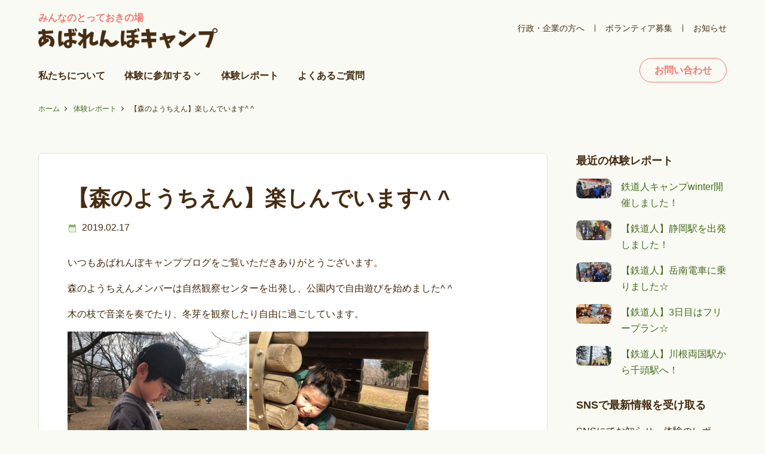

--- FILE ---
content_type: text/html; charset=UTF-8
request_url: https://www.abarenbo-camp.com/%E3%80%90%E6%A3%AE%E3%81%AE%E3%82%88%E3%81%86%E3%81%A1%E3%81%88%E3%82%93%E3%80%91%E6%A5%BD%E3%81%97%E3%82%93%E3%81%A7%E3%81%84%E3%81%BE%E3%81%99/
body_size: 11035
content:
<!DOCTYPE html>
<html lang="ja">
<head>
  <meta charset="UTF-8">
 <title>【森のようちえん】楽しんでいます^ ^ | あばれんぼキャンプ　子どものアウトドア・自然体験</title>
  <meta name="viewport" content="width=device-width, initial-scale=1.0">
  <meta name="format-detection" content="telephone=no">
<link rel="stylesheet" type="text/css" media="all" href="https://www.abarenbo-camp.com/wordpress/wp-content/themes/abarenbo-camp/style.css" />
<!-- WordPressのjQueryを読み込ませない -->
<!-- Google tag (gtag.js) --> <script async src="https://www.googletagmanager.com/gtag/js?id=AW-1005049343"></script> <script> window.dataLayer = window.dataLayer || []; function gtag(){dataLayer.push(arguments);} gtag('js', new Date()); gtag('config', 'AW-1005049343'); </script>
<!-- Event snippet for メール申込送信完了 conversion page -->
<script>
if(window.location.href.includes('abarenbo-camp.com/thankyou-contact/')){
gtag('event', 'conversion', {'send_to': 'AW-1005049343/OXcmCMLhjKQaEP-rn98D'});
}
</script>	
<meta name='robots' content='index, follow, max-image-preview:large, max-snippet:-1, max-video-preview:-1' />

	<!-- This site is optimized with the Yoast SEO plugin v25.8 - https://yoast.com/wordpress/plugins/seo/ -->
	<link rel="canonical" href="https://www.abarenbo-camp.com/【森のようちえん】楽しんでいます/" />
	<meta property="og:locale" content="ja_JP" />
	<meta property="og:type" content="article" />
	<meta property="og:title" content="【森のようちえん】楽しんでいます^ ^ | あばれんぼキャンプ　子どものアウトドア・自然体験" />
	<meta property="og:description" content="いつもあばれんぼキャンプブログをご覧いただきありがとうございます。 森のようちえんメンバーは自然観察センターを出発し、公園内で自由遊びを始めました^ ^ 木の枝で音楽を奏でたり、冬芽を観察したり自由に過ごしています。 &amp; [&hellip;]" />
	<meta property="og:url" content="https://www.abarenbo-camp.com/【森のようちえん】楽しんでいます/" />
	<meta property="og:site_name" content="あばれんぼキャンプ　子どものアウトドア・自然体験" />
	<meta property="article:published_time" content="2019-02-17T02:34:52+00:00" />
	<meta property="og:image" content="http://www.abarenbo-camp.com/wp-content/uploads/2019/02/4DD367AE-274A-4625-BDED-C2277151A3F8-300x225.jpeg" />
	<meta name="author" content="abarenbo-camp" />
	<meta name="twitter:card" content="summary_large_image" />
	<meta name="twitter:label1" content="執筆者" />
	<meta name="twitter:data1" content="abarenbo-camp" />
	<script type="application/ld+json" class="yoast-schema-graph">{"@context":"https://schema.org","@graph":[{"@type":"Article","@id":"https://www.abarenbo-camp.com/%e3%80%90%e6%a3%ae%e3%81%ae%e3%82%88%e3%81%86%e3%81%a1%e3%81%88%e3%82%93%e3%80%91%e6%a5%bd%e3%81%97%e3%82%93%e3%81%a7%e3%81%84%e3%81%be%e3%81%99/#article","isPartOf":{"@id":"https://www.abarenbo-camp.com/%e3%80%90%e6%a3%ae%e3%81%ae%e3%82%88%e3%81%86%e3%81%a1%e3%81%88%e3%82%93%e3%80%91%e6%a5%bd%e3%81%97%e3%82%93%e3%81%a7%e3%81%84%e3%81%be%e3%81%99/"},"author":{"name":"abarenbo-camp","@id":"https://www.abarenbo-camp.com/#/schema/person/ffb0444f785ebec629cac449f31c17a3"},"headline":"【森のようちえん】楽しんでいます^ ^","datePublished":"2019-02-17T02:34:52+00:00","mainEntityOfPage":{"@id":"https://www.abarenbo-camp.com/%e3%80%90%e6%a3%ae%e3%81%ae%e3%82%88%e3%81%86%e3%81%a1%e3%81%88%e3%82%93%e3%80%91%e6%a5%bd%e3%81%97%e3%82%93%e3%81%a7%e3%81%84%e3%81%be%e3%81%99/"},"wordCount":1,"publisher":{"@id":"https://www.abarenbo-camp.com/#organization"},"image":{"@id":"https://www.abarenbo-camp.com/%e3%80%90%e6%a3%ae%e3%81%ae%e3%82%88%e3%81%86%e3%81%a1%e3%81%88%e3%82%93%e3%80%91%e6%a5%bd%e3%81%97%e3%82%93%e3%81%a7%e3%81%84%e3%81%be%e3%81%99/#primaryimage"},"thumbnailUrl":"http://www.abarenbo-camp.com/wp-content/uploads/2019/02/4DD367AE-274A-4625-BDED-C2277151A3F8-300x225.jpeg","articleSection":["お知らせ"],"inLanguage":"ja"},{"@type":"WebPage","@id":"https://www.abarenbo-camp.com/%e3%80%90%e6%a3%ae%e3%81%ae%e3%82%88%e3%81%86%e3%81%a1%e3%81%88%e3%82%93%e3%80%91%e6%a5%bd%e3%81%97%e3%82%93%e3%81%a7%e3%81%84%e3%81%be%e3%81%99/","url":"https://www.abarenbo-camp.com/%e3%80%90%e6%a3%ae%e3%81%ae%e3%82%88%e3%81%86%e3%81%a1%e3%81%88%e3%82%93%e3%80%91%e6%a5%bd%e3%81%97%e3%82%93%e3%81%a7%e3%81%84%e3%81%be%e3%81%99/","name":"【森のようちえん】楽しんでいます^ ^ | あばれんぼキャンプ　子どものアウトドア・自然体験","isPartOf":{"@id":"https://www.abarenbo-camp.com/#website"},"primaryImageOfPage":{"@id":"https://www.abarenbo-camp.com/%e3%80%90%e6%a3%ae%e3%81%ae%e3%82%88%e3%81%86%e3%81%a1%e3%81%88%e3%82%93%e3%80%91%e6%a5%bd%e3%81%97%e3%82%93%e3%81%a7%e3%81%84%e3%81%be%e3%81%99/#primaryimage"},"image":{"@id":"https://www.abarenbo-camp.com/%e3%80%90%e6%a3%ae%e3%81%ae%e3%82%88%e3%81%86%e3%81%a1%e3%81%88%e3%82%93%e3%80%91%e6%a5%bd%e3%81%97%e3%82%93%e3%81%a7%e3%81%84%e3%81%be%e3%81%99/#primaryimage"},"thumbnailUrl":"http://www.abarenbo-camp.com/wp-content/uploads/2019/02/4DD367AE-274A-4625-BDED-C2277151A3F8-300x225.jpeg","datePublished":"2019-02-17T02:34:52+00:00","breadcrumb":{"@id":"https://www.abarenbo-camp.com/%e3%80%90%e6%a3%ae%e3%81%ae%e3%82%88%e3%81%86%e3%81%a1%e3%81%88%e3%82%93%e3%80%91%e6%a5%bd%e3%81%97%e3%82%93%e3%81%a7%e3%81%84%e3%81%be%e3%81%99/#breadcrumb"},"inLanguage":"ja","potentialAction":[{"@type":"ReadAction","target":["https://www.abarenbo-camp.com/%e3%80%90%e6%a3%ae%e3%81%ae%e3%82%88%e3%81%86%e3%81%a1%e3%81%88%e3%82%93%e3%80%91%e6%a5%bd%e3%81%97%e3%82%93%e3%81%a7%e3%81%84%e3%81%be%e3%81%99/"]}]},{"@type":"ImageObject","inLanguage":"ja","@id":"https://www.abarenbo-camp.com/%e3%80%90%e6%a3%ae%e3%81%ae%e3%82%88%e3%81%86%e3%81%a1%e3%81%88%e3%82%93%e3%80%91%e6%a5%bd%e3%81%97%e3%82%93%e3%81%a7%e3%81%84%e3%81%be%e3%81%99/#primaryimage","url":"http://www.abarenbo-camp.com/wp-content/uploads/2019/02/4DD367AE-274A-4625-BDED-C2277151A3F8-300x225.jpeg","contentUrl":"http://www.abarenbo-camp.com/wp-content/uploads/2019/02/4DD367AE-274A-4625-BDED-C2277151A3F8-300x225.jpeg"},{"@type":"BreadcrumbList","@id":"https://www.abarenbo-camp.com/%e3%80%90%e6%a3%ae%e3%81%ae%e3%82%88%e3%81%86%e3%81%a1%e3%81%88%e3%82%93%e3%80%91%e6%a5%bd%e3%81%97%e3%82%93%e3%81%a7%e3%81%84%e3%81%be%e3%81%99/#breadcrumb","itemListElement":[{"@type":"ListItem","position":1,"name":"ホーム","item":"https://www.abarenbo-camp.com/"},{"@type":"ListItem","position":2,"name":"体験レポート","item":"https://www.abarenbo-camp.com/report/"},{"@type":"ListItem","position":3,"name":"【森のようちえん】楽しんでいます^ ^"}]},{"@type":"WebSite","@id":"https://www.abarenbo-camp.com/#website","url":"https://www.abarenbo-camp.com/","name":"あばれんぼキャンプ　子どものアウトドア・自然体験","description":"子どものアウトドア・自然体験","publisher":{"@id":"https://www.abarenbo-camp.com/#organization"},"potentialAction":[{"@type":"SearchAction","target":{"@type":"EntryPoint","urlTemplate":"https://www.abarenbo-camp.com/?s={search_term_string}"},"query-input":{"@type":"PropertyValueSpecification","valueRequired":true,"valueName":"search_term_string"}}],"inLanguage":"ja"},{"@type":"Organization","@id":"https://www.abarenbo-camp.com/#organization","name":"あばれんぼキャンプ","url":"https://www.abarenbo-camp.com/","logo":{"@type":"ImageObject","inLanguage":"ja","@id":"https://www.abarenbo-camp.com/#/schema/logo/image/","url":"https://www.abarenbo-camp.com/wordpress/wp-content/uploads/logo.png","contentUrl":"https://www.abarenbo-camp.com/wordpress/wp-content/uploads/logo.png","width":670,"height":76,"caption":"あばれんぼキャンプ"},"image":{"@id":"https://www.abarenbo-camp.com/#/schema/logo/image/"}},{"@type":"Person","@id":"https://www.abarenbo-camp.com/#/schema/person/ffb0444f785ebec629cac449f31c17a3","name":"abarenbo-camp","image":{"@type":"ImageObject","inLanguage":"ja","@id":"https://www.abarenbo-camp.com/#/schema/person/image/","url":"https://secure.gravatar.com/avatar/8d2b741cb6bc474d885add7569911fe089e34501f2271cde76ef1ad968f7e6fb?s=96&d=mm&r=g","contentUrl":"https://secure.gravatar.com/avatar/8d2b741cb6bc474d885add7569911fe089e34501f2271cde76ef1ad968f7e6fb?s=96&d=mm&r=g","caption":"abarenbo-camp"}}]}</script>
	<!-- / Yoast SEO plugin. -->


<link rel='dns-prefetch' href='//www.googletagmanager.com' />
<link rel="alternate" type="application/rss+xml" title="あばれんぼキャンプ　子どものアウトドア・自然体験 &raquo; 【森のようちえん】楽しんでいます^ ^ のコメントのフィード" href="https://www.abarenbo-camp.com/%e3%80%90%e6%a3%ae%e3%81%ae%e3%82%88%e3%81%86%e3%81%a1%e3%81%88%e3%82%93%e3%80%91%e6%a5%bd%e3%81%97%e3%82%93%e3%81%a7%e3%81%84%e3%81%be%e3%81%99/feed/" />
<link rel="alternate" title="oEmbed (JSON)" type="application/json+oembed" href="https://www.abarenbo-camp.com/wp-json/oembed/1.0/embed?url=https%3A%2F%2Fwww.abarenbo-camp.com%2F%25e3%2580%2590%25e6%25a3%25ae%25e3%2581%25ae%25e3%2582%2588%25e3%2581%2586%25e3%2581%25a1%25e3%2581%2588%25e3%2582%2593%25e3%2580%2591%25e6%25a5%25bd%25e3%2581%2597%25e3%2582%2593%25e3%2581%25a7%25e3%2581%2584%25e3%2581%25be%25e3%2581%2599%2F" />
<link rel="alternate" title="oEmbed (XML)" type="text/xml+oembed" href="https://www.abarenbo-camp.com/wp-json/oembed/1.0/embed?url=https%3A%2F%2Fwww.abarenbo-camp.com%2F%25e3%2580%2590%25e6%25a3%25ae%25e3%2581%25ae%25e3%2582%2588%25e3%2581%2586%25e3%2581%25a1%25e3%2581%2588%25e3%2582%2593%25e3%2580%2591%25e6%25a5%25bd%25e3%2581%2597%25e3%2582%2593%25e3%2581%25a7%25e3%2581%2584%25e3%2581%25be%25e3%2581%2599%2F&#038;format=xml" />
<style id='wp-img-auto-sizes-contain-inline-css' type='text/css'>
img:is([sizes=auto i],[sizes^="auto," i]){contain-intrinsic-size:3000px 1500px}
/*# sourceURL=wp-img-auto-sizes-contain-inline-css */
</style>
<style id='wp-emoji-styles-inline-css' type='text/css'>

	img.wp-smiley, img.emoji {
		display: inline !important;
		border: none !important;
		box-shadow: none !important;
		height: 1em !important;
		width: 1em !important;
		margin: 0 0.07em !important;
		vertical-align: -0.1em !important;
		background: none !important;
		padding: 0 !important;
	}
/*# sourceURL=wp-emoji-styles-inline-css */
</style>
<style id='wp-block-library-inline-css' type='text/css'>
:root{--wp-block-synced-color:#7a00df;--wp-block-synced-color--rgb:122,0,223;--wp-bound-block-color:var(--wp-block-synced-color);--wp-editor-canvas-background:#ddd;--wp-admin-theme-color:#007cba;--wp-admin-theme-color--rgb:0,124,186;--wp-admin-theme-color-darker-10:#006ba1;--wp-admin-theme-color-darker-10--rgb:0,107,160.5;--wp-admin-theme-color-darker-20:#005a87;--wp-admin-theme-color-darker-20--rgb:0,90,135;--wp-admin-border-width-focus:2px}@media (min-resolution:192dpi){:root{--wp-admin-border-width-focus:1.5px}}.wp-element-button{cursor:pointer}:root .has-very-light-gray-background-color{background-color:#eee}:root .has-very-dark-gray-background-color{background-color:#313131}:root .has-very-light-gray-color{color:#eee}:root .has-very-dark-gray-color{color:#313131}:root .has-vivid-green-cyan-to-vivid-cyan-blue-gradient-background{background:linear-gradient(135deg,#00d084,#0693e3)}:root .has-purple-crush-gradient-background{background:linear-gradient(135deg,#34e2e4,#4721fb 50%,#ab1dfe)}:root .has-hazy-dawn-gradient-background{background:linear-gradient(135deg,#faaca8,#dad0ec)}:root .has-subdued-olive-gradient-background{background:linear-gradient(135deg,#fafae1,#67a671)}:root .has-atomic-cream-gradient-background{background:linear-gradient(135deg,#fdd79a,#004a59)}:root .has-nightshade-gradient-background{background:linear-gradient(135deg,#330968,#31cdcf)}:root .has-midnight-gradient-background{background:linear-gradient(135deg,#020381,#2874fc)}:root{--wp--preset--font-size--normal:16px;--wp--preset--font-size--huge:42px}.has-regular-font-size{font-size:1em}.has-larger-font-size{font-size:2.625em}.has-normal-font-size{font-size:var(--wp--preset--font-size--normal)}.has-huge-font-size{font-size:var(--wp--preset--font-size--huge)}.has-text-align-center{text-align:center}.has-text-align-left{text-align:left}.has-text-align-right{text-align:right}.has-fit-text{white-space:nowrap!important}#end-resizable-editor-section{display:none}.aligncenter{clear:both}.items-justified-left{justify-content:flex-start}.items-justified-center{justify-content:center}.items-justified-right{justify-content:flex-end}.items-justified-space-between{justify-content:space-between}.screen-reader-text{border:0;clip-path:inset(50%);height:1px;margin:-1px;overflow:hidden;padding:0;position:absolute;width:1px;word-wrap:normal!important}.screen-reader-text:focus{background-color:#ddd;clip-path:none;color:#444;display:block;font-size:1em;height:auto;left:5px;line-height:normal;padding:15px 23px 14px;text-decoration:none;top:5px;width:auto;z-index:100000}html :where(.has-border-color){border-style:solid}html :where([style*=border-top-color]){border-top-style:solid}html :where([style*=border-right-color]){border-right-style:solid}html :where([style*=border-bottom-color]){border-bottom-style:solid}html :where([style*=border-left-color]){border-left-style:solid}html :where([style*=border-width]){border-style:solid}html :where([style*=border-top-width]){border-top-style:solid}html :where([style*=border-right-width]){border-right-style:solid}html :where([style*=border-bottom-width]){border-bottom-style:solid}html :where([style*=border-left-width]){border-left-style:solid}html :where(img[class*=wp-image-]){height:auto;max-width:100%}:where(figure){margin:0 0 1em}html :where(.is-position-sticky){--wp-admin--admin-bar--position-offset:var(--wp-admin--admin-bar--height,0px)}@media screen and (max-width:600px){html :where(.is-position-sticky){--wp-admin--admin-bar--position-offset:0px}}

/*# sourceURL=wp-block-library-inline-css */
</style><style id='global-styles-inline-css' type='text/css'>
:root{--wp--preset--aspect-ratio--square: 1;--wp--preset--aspect-ratio--4-3: 4/3;--wp--preset--aspect-ratio--3-4: 3/4;--wp--preset--aspect-ratio--3-2: 3/2;--wp--preset--aspect-ratio--2-3: 2/3;--wp--preset--aspect-ratio--16-9: 16/9;--wp--preset--aspect-ratio--9-16: 9/16;--wp--preset--color--black: #000000;--wp--preset--color--cyan-bluish-gray: #abb8c3;--wp--preset--color--white: #ffffff;--wp--preset--color--pale-pink: #f78da7;--wp--preset--color--vivid-red: #cf2e2e;--wp--preset--color--luminous-vivid-orange: #ff6900;--wp--preset--color--luminous-vivid-amber: #fcb900;--wp--preset--color--light-green-cyan: #7bdcb5;--wp--preset--color--vivid-green-cyan: #00d084;--wp--preset--color--pale-cyan-blue: #8ed1fc;--wp--preset--color--vivid-cyan-blue: #0693e3;--wp--preset--color--vivid-purple: #9b51e0;--wp--preset--gradient--vivid-cyan-blue-to-vivid-purple: linear-gradient(135deg,rgb(6,147,227) 0%,rgb(155,81,224) 100%);--wp--preset--gradient--light-green-cyan-to-vivid-green-cyan: linear-gradient(135deg,rgb(122,220,180) 0%,rgb(0,208,130) 100%);--wp--preset--gradient--luminous-vivid-amber-to-luminous-vivid-orange: linear-gradient(135deg,rgb(252,185,0) 0%,rgb(255,105,0) 100%);--wp--preset--gradient--luminous-vivid-orange-to-vivid-red: linear-gradient(135deg,rgb(255,105,0) 0%,rgb(207,46,46) 100%);--wp--preset--gradient--very-light-gray-to-cyan-bluish-gray: linear-gradient(135deg,rgb(238,238,238) 0%,rgb(169,184,195) 100%);--wp--preset--gradient--cool-to-warm-spectrum: linear-gradient(135deg,rgb(74,234,220) 0%,rgb(151,120,209) 20%,rgb(207,42,186) 40%,rgb(238,44,130) 60%,rgb(251,105,98) 80%,rgb(254,248,76) 100%);--wp--preset--gradient--blush-light-purple: linear-gradient(135deg,rgb(255,206,236) 0%,rgb(152,150,240) 100%);--wp--preset--gradient--blush-bordeaux: linear-gradient(135deg,rgb(254,205,165) 0%,rgb(254,45,45) 50%,rgb(107,0,62) 100%);--wp--preset--gradient--luminous-dusk: linear-gradient(135deg,rgb(255,203,112) 0%,rgb(199,81,192) 50%,rgb(65,88,208) 100%);--wp--preset--gradient--pale-ocean: linear-gradient(135deg,rgb(255,245,203) 0%,rgb(182,227,212) 50%,rgb(51,167,181) 100%);--wp--preset--gradient--electric-grass: linear-gradient(135deg,rgb(202,248,128) 0%,rgb(113,206,126) 100%);--wp--preset--gradient--midnight: linear-gradient(135deg,rgb(2,3,129) 0%,rgb(40,116,252) 100%);--wp--preset--font-size--small: 13px;--wp--preset--font-size--medium: 20px;--wp--preset--font-size--large: 36px;--wp--preset--font-size--x-large: 42px;--wp--preset--spacing--20: 0.44rem;--wp--preset--spacing--30: 0.67rem;--wp--preset--spacing--40: 1rem;--wp--preset--spacing--50: 1.5rem;--wp--preset--spacing--60: 2.25rem;--wp--preset--spacing--70: 3.38rem;--wp--preset--spacing--80: 5.06rem;--wp--preset--shadow--natural: 6px 6px 9px rgba(0, 0, 0, 0.2);--wp--preset--shadow--deep: 12px 12px 50px rgba(0, 0, 0, 0.4);--wp--preset--shadow--sharp: 6px 6px 0px rgba(0, 0, 0, 0.2);--wp--preset--shadow--outlined: 6px 6px 0px -3px rgb(255, 255, 255), 6px 6px rgb(0, 0, 0);--wp--preset--shadow--crisp: 6px 6px 0px rgb(0, 0, 0);}:where(.is-layout-flex){gap: 0.5em;}:where(.is-layout-grid){gap: 0.5em;}body .is-layout-flex{display: flex;}.is-layout-flex{flex-wrap: wrap;align-items: center;}.is-layout-flex > :is(*, div){margin: 0;}body .is-layout-grid{display: grid;}.is-layout-grid > :is(*, div){margin: 0;}:where(.wp-block-columns.is-layout-flex){gap: 2em;}:where(.wp-block-columns.is-layout-grid){gap: 2em;}:where(.wp-block-post-template.is-layout-flex){gap: 1.25em;}:where(.wp-block-post-template.is-layout-grid){gap: 1.25em;}.has-black-color{color: var(--wp--preset--color--black) !important;}.has-cyan-bluish-gray-color{color: var(--wp--preset--color--cyan-bluish-gray) !important;}.has-white-color{color: var(--wp--preset--color--white) !important;}.has-pale-pink-color{color: var(--wp--preset--color--pale-pink) !important;}.has-vivid-red-color{color: var(--wp--preset--color--vivid-red) !important;}.has-luminous-vivid-orange-color{color: var(--wp--preset--color--luminous-vivid-orange) !important;}.has-luminous-vivid-amber-color{color: var(--wp--preset--color--luminous-vivid-amber) !important;}.has-light-green-cyan-color{color: var(--wp--preset--color--light-green-cyan) !important;}.has-vivid-green-cyan-color{color: var(--wp--preset--color--vivid-green-cyan) !important;}.has-pale-cyan-blue-color{color: var(--wp--preset--color--pale-cyan-blue) !important;}.has-vivid-cyan-blue-color{color: var(--wp--preset--color--vivid-cyan-blue) !important;}.has-vivid-purple-color{color: var(--wp--preset--color--vivid-purple) !important;}.has-black-background-color{background-color: var(--wp--preset--color--black) !important;}.has-cyan-bluish-gray-background-color{background-color: var(--wp--preset--color--cyan-bluish-gray) !important;}.has-white-background-color{background-color: var(--wp--preset--color--white) !important;}.has-pale-pink-background-color{background-color: var(--wp--preset--color--pale-pink) !important;}.has-vivid-red-background-color{background-color: var(--wp--preset--color--vivid-red) !important;}.has-luminous-vivid-orange-background-color{background-color: var(--wp--preset--color--luminous-vivid-orange) !important;}.has-luminous-vivid-amber-background-color{background-color: var(--wp--preset--color--luminous-vivid-amber) !important;}.has-light-green-cyan-background-color{background-color: var(--wp--preset--color--light-green-cyan) !important;}.has-vivid-green-cyan-background-color{background-color: var(--wp--preset--color--vivid-green-cyan) !important;}.has-pale-cyan-blue-background-color{background-color: var(--wp--preset--color--pale-cyan-blue) !important;}.has-vivid-cyan-blue-background-color{background-color: var(--wp--preset--color--vivid-cyan-blue) !important;}.has-vivid-purple-background-color{background-color: var(--wp--preset--color--vivid-purple) !important;}.has-black-border-color{border-color: var(--wp--preset--color--black) !important;}.has-cyan-bluish-gray-border-color{border-color: var(--wp--preset--color--cyan-bluish-gray) !important;}.has-white-border-color{border-color: var(--wp--preset--color--white) !important;}.has-pale-pink-border-color{border-color: var(--wp--preset--color--pale-pink) !important;}.has-vivid-red-border-color{border-color: var(--wp--preset--color--vivid-red) !important;}.has-luminous-vivid-orange-border-color{border-color: var(--wp--preset--color--luminous-vivid-orange) !important;}.has-luminous-vivid-amber-border-color{border-color: var(--wp--preset--color--luminous-vivid-amber) !important;}.has-light-green-cyan-border-color{border-color: var(--wp--preset--color--light-green-cyan) !important;}.has-vivid-green-cyan-border-color{border-color: var(--wp--preset--color--vivid-green-cyan) !important;}.has-pale-cyan-blue-border-color{border-color: var(--wp--preset--color--pale-cyan-blue) !important;}.has-vivid-cyan-blue-border-color{border-color: var(--wp--preset--color--vivid-cyan-blue) !important;}.has-vivid-purple-border-color{border-color: var(--wp--preset--color--vivid-purple) !important;}.has-vivid-cyan-blue-to-vivid-purple-gradient-background{background: var(--wp--preset--gradient--vivid-cyan-blue-to-vivid-purple) !important;}.has-light-green-cyan-to-vivid-green-cyan-gradient-background{background: var(--wp--preset--gradient--light-green-cyan-to-vivid-green-cyan) !important;}.has-luminous-vivid-amber-to-luminous-vivid-orange-gradient-background{background: var(--wp--preset--gradient--luminous-vivid-amber-to-luminous-vivid-orange) !important;}.has-luminous-vivid-orange-to-vivid-red-gradient-background{background: var(--wp--preset--gradient--luminous-vivid-orange-to-vivid-red) !important;}.has-very-light-gray-to-cyan-bluish-gray-gradient-background{background: var(--wp--preset--gradient--very-light-gray-to-cyan-bluish-gray) !important;}.has-cool-to-warm-spectrum-gradient-background{background: var(--wp--preset--gradient--cool-to-warm-spectrum) !important;}.has-blush-light-purple-gradient-background{background: var(--wp--preset--gradient--blush-light-purple) !important;}.has-blush-bordeaux-gradient-background{background: var(--wp--preset--gradient--blush-bordeaux) !important;}.has-luminous-dusk-gradient-background{background: var(--wp--preset--gradient--luminous-dusk) !important;}.has-pale-ocean-gradient-background{background: var(--wp--preset--gradient--pale-ocean) !important;}.has-electric-grass-gradient-background{background: var(--wp--preset--gradient--electric-grass) !important;}.has-midnight-gradient-background{background: var(--wp--preset--gradient--midnight) !important;}.has-small-font-size{font-size: var(--wp--preset--font-size--small) !important;}.has-medium-font-size{font-size: var(--wp--preset--font-size--medium) !important;}.has-large-font-size{font-size: var(--wp--preset--font-size--large) !important;}.has-x-large-font-size{font-size: var(--wp--preset--font-size--x-large) !important;}
/*# sourceURL=global-styles-inline-css */
</style>

<style id='classic-theme-styles-inline-css' type='text/css'>
/*! This file is auto-generated */
.wp-block-button__link{color:#fff;background-color:#32373c;border-radius:9999px;box-shadow:none;text-decoration:none;padding:calc(.667em + 2px) calc(1.333em + 2px);font-size:1.125em}.wp-block-file__button{background:#32373c;color:#fff;text-decoration:none}
/*# sourceURL=/wp-includes/css/classic-themes.min.css */
</style>
<link rel='stylesheet' id='contact-form-7-css' href='https://www.abarenbo-camp.com/wordpress/wp-content/plugins/contact-form-7/includes/css/styles.css?ver=6.1.1' type='text/css' media='all' />
<link rel="https://api.w.org/" href="https://www.abarenbo-camp.com/wp-json/" /><link rel="alternate" title="JSON" type="application/json" href="https://www.abarenbo-camp.com/wp-json/wp/v2/posts/19088" /><link rel="EditURI" type="application/rsd+xml" title="RSD" href="https://www.abarenbo-camp.com/wordpress/xmlrpc.php?rsd" />
<meta name="generator" content="WordPress 6.9" />
<link rel='shortlink' href='https://www.abarenbo-camp.com/?p=19088' />
<meta name="generator" content="Site Kit by Google 1.170.0" />
<!-- Google タグ マネージャー スニペット (Site Kit が追加) -->
<script type="text/javascript">
/* <![CDATA[ */

			( function( w, d, s, l, i ) {
				w[l] = w[l] || [];
				w[l].push( {'gtm.start': new Date().getTime(), event: 'gtm.js'} );
				var f = d.getElementsByTagName( s )[0],
					j = d.createElement( s ), dl = l != 'dataLayer' ? '&l=' + l : '';
				j.async = true;
				j.src = 'https://www.googletagmanager.com/gtm.js?id=' + i + dl;
				f.parentNode.insertBefore( j, f );
			} )( window, document, 'script', 'dataLayer', 'GTM-M3324592' );
			
/* ]]> */
</script>

<!-- (ここまで) Google タグ マネージャー スニペット (Site Kit が追加) -->
<link rel="icon" href="https://www.abarenbo-camp.com/wordpress/wp-content/uploads/icon-240x240.png" sizes="32x32" />
<link rel="icon" href="https://www.abarenbo-camp.com/wordpress/wp-content/uploads/icon-240x240.png" sizes="192x192" />
<link rel="apple-touch-icon" href="https://www.abarenbo-camp.com/wordpress/wp-content/uploads/icon-240x240.png" />
<meta name="msapplication-TileImage" content="https://www.abarenbo-camp.com/wordpress/wp-content/uploads/icon.png" />
	</head>

<body class="wp-singular post-template-default single single-post postid-19088 single-format-standard wp-theme-abarenbo-camp">

<header class="site-header">
	<div class="site-header__brand">
		<a href="https://www.abarenbo-camp.com">
			<p>みんなのとっておきの場</p>
		<img src="https://www.abarenbo-camp.com/wordpress/wp-content/themes/abarenbo-camp/images/logo.png" alt="あばれんぼキャンプ" width="670" height="76"></a>
	</div>

<nav class="site-header__nav">
	<ul id="menu-global" class="global"><li id="menu-item-33871" class="menu-item menu-item-type-post_type menu-item-object-page menu-item-33871"><a href="https://www.abarenbo-camp.com/profile/">私たち<br class="sp-only">について</a></li>
<li id="menu-item-14" class="has-child menu-item menu-item-type-custom menu-item-object-custom menu-item-has-children menu-item-14"><a href="#">体験に<br class="sp-only">参加する</a>
<ul class="sub-menu">
	<li id="menu-item-17" class="menu-item menu-item-type-custom menu-item-object-custom menu-item-17"><a href="https://www.abarenbo-camp.com/programms-status/accepting/">募集中の体験</a></li>
	<li id="menu-item-80" class="menu-item menu-item-type-custom menu-item-object-custom menu-item-80"><a href="https://www.abarenbo-camp.com/programms-category/camp/">世界を広げる「キャンプ」</a></li>
	<li id="menu-item-81" class="menu-item menu-item-type-custom menu-item-object-custom menu-item-81"><a href="https://www.abarenbo-camp.com/programms-category/project/">社会を変える「プロジェクト」</a></li>
</ul>
</li>
<li id="menu-item-15" class="menu-item menu-item-type-post_type menu-item-object-page current_page_parent menu-item-15"><a href="https://www.abarenbo-camp.com/report/">体験<br class="sp-only">レポート</a></li>
<li id="menu-item-108" class="menu-item menu-item-type-post_type menu-item-object-page menu-item-108"><a href="https://www.abarenbo-camp.com/faq/">よくある<br class="sp-only">ご質問</a></li>
</ul>	<div class="site-header__nav__sub">
		<div class="menu"><div class="openbtn"><span></span><span></span><span></span></div></div>
	<ul class="site-header__nav__sub__menu">
		<li><a href="https://www.abarenbo-camp.com/client/">行政・企業の方へ</a></li>
		<li><a href="https://www.abarenbo-camp.com/volunteer/">ボランティア募集</a></li>
		<li><a href="https://www.abarenbo-camp.com/info/">お知らせ</a></li>
	</ul>
	</div>
	<ul class="site-header__nav__contact">
		<li><a href="https://www.abarenbo-camp.com/contact/" class="button button--secondary">お問い合わせ</a></li>
<!--		<li><a href="#" class="button button--primary">体験申し込み</a></li>-->
	</ul>
</nav>
</header>


<p id="breadcrumbs"><span><span><a href="https://www.abarenbo-camp.com/">ホーム</a></span>  <span><a href="https://www.abarenbo-camp.com/report/">体験レポート</a></span>  <span class="breadcrumb_last" aria-current="page">【森のようちえん】楽しんでいます^ ^</span></span></p><section class="page-section">

<div class="inner parent single">
	<div class="span-9 single__main white-box">

<header class="single__header">

<h1>【森のようちえん】楽しんでいます^ ^</h1>
<div class="single__header__meta">
<time datetime="2019-02-17">2019.02.17</time>
</div>

</header>



<div class="single__contents">
		<p>いつもあばれんぼキャンプブログをご覧いただきありがとうございます。</p><p>森のようちえんメンバーは自然観察センターを出発し、公園内で自由遊びを始めました^ ^</p><p>木の枝で音楽を奏でたり、冬芽を観察したり自由に過ごしています。</p><p><a href="https://www.abarenbo-camp.com/wordpress/wp-content/uploads/4DD367AE-274A-4625-BDED-C2277151A3F8.jpeg"><img fetchpriority="high" decoding="async" class="alignnone size-medium wp-image-19089" src="http://www.abarenbo-camp.com/wp-content/uploads/2019/02/4DD367AE-274A-4625-BDED-C2277151A3F8-300x225.jpeg" alt="" width="300" height="225" /></a> <a href="https://www.abarenbo-camp.com/wordpress/wp-content/uploads/11066474-562A-4308-9C01-D976ABF67D19.jpeg"><img decoding="async" class="alignnone size-medium wp-image-19090" src="http://www.abarenbo-camp.com/wp-content/uploads/2019/02/11066474-562A-4308-9C01-D976ABF67D19-300x225.jpeg" alt="" width="300" height="225" /></a> <a href="https://www.abarenbo-camp.com/wordpress/wp-content/uploads/CECD19D6-AF7B-4948-9D13-9C3E2B8465F4.jpeg"><img decoding="async" class="alignnone size-medium wp-image-19091" src="http://www.abarenbo-camp.com/wp-content/uploads/2019/02/CECD19D6-AF7B-4948-9D13-9C3E2B8465F4-300x225.jpeg" alt="" width="300" height="225" /></a> <a href="https://www.abarenbo-camp.com/wordpress/wp-content/uploads/CEF8D0A5-CA44-4D17-8A89-766663A7D710.jpeg"><img loading="lazy" decoding="async" class="alignnone size-medium wp-image-19092" src="http://www.abarenbo-camp.com/wp-content/uploads/2019/02/CEF8D0A5-CA44-4D17-8A89-766663A7D710-300x225.jpeg" alt="" width="300" height="225" /></a> <a href="https://www.abarenbo-camp.com/wordpress/wp-content/uploads/13DCE4A1-5C6C-4B7E-9460-9504EF6DA050.jpeg"><img loading="lazy" decoding="async" class="alignnone size-medium wp-image-19093" src="http://www.abarenbo-camp.com/wp-content/uploads/2019/02/13DCE4A1-5C6C-4B7E-9460-9504EF6DA050-300x225.jpeg" alt="" width="300" height="225" /></a> <a href="https://www.abarenbo-camp.com/wordpress/wp-content/uploads/5AAC6E6A-F342-47EF-8847-4F3402CC9BBF.jpeg"><img loading="lazy" decoding="async" class="alignnone size-medium wp-image-19094" src="http://www.abarenbo-camp.com/wp-content/uploads/2019/02/5AAC6E6A-F342-47EF-8847-4F3402CC9BBF-300x225.jpeg" alt="" width="300" height="225" /></a></p><p>&nbsp;</p></div>

	</div>
	<div class="span-3 single__sidebar">

	<aside class="margin">
	<h3 class="no-margin-top">最近の体験レポート</h3>
<a class="media" href="https://www.abarenbo-camp.com/%e9%89%84%e9%81%93%e4%ba%ba%e3%82%ad%e3%83%a3%e3%83%b3%e3%83%97winter%e9%96%8b%e5%82%ac%e3%81%97%e3%81%be%e3%81%97%e3%81%9f%ef%bc%81/">
	<div class="media__photo">
					<img width="460" height="260" src="https://www.abarenbo-camp.com/wordpress/wp-content/uploads/IMG_0718-1-460x260.jpg" class="thumbnail wp-post-image" alt="" decoding="async" loading="lazy" /> 
			</div>
<p class="media__text">鉄道人キャンプwinter開催しました！</p>
</a>
<a class="media" href="https://www.abarenbo-camp.com/%e3%80%90%e9%89%84%e9%81%93%e4%ba%ba%e3%80%91%e9%9d%99%e5%b2%a1%e9%a7%85%e3%82%92%e5%87%ba%e7%99%ba%e3%81%97%e3%81%be%e3%81%97%e3%81%9f%ef%bc%81/">
	<div class="media__photo">
					<img width="460" height="260" src="https://www.abarenbo-camp.com/wordpress/wp-content/uploads/IMG_0690-460x260.jpeg" class="thumbnail wp-post-image" alt="" decoding="async" loading="lazy" /> 
			</div>
<p class="media__text">【鉄道人】静岡駅を出発しました！</p>
</a>
<a class="media" href="https://www.abarenbo-camp.com/%e3%80%90%e9%89%84%e9%81%93%e4%ba%ba%e3%80%91%e5%b2%b3%e5%8d%97%e9%9b%bb%e8%bb%8a%e3%81%ab%e4%b9%97%e3%82%8a%e3%81%be%e3%81%97%e3%81%9f%e2%98%86/">
	<div class="media__photo">
					<img width="460" height="260" src="https://www.abarenbo-camp.com/wordpress/wp-content/uploads/IMG_0662-460x260.jpeg" class="thumbnail wp-post-image" alt="" decoding="async" loading="lazy" /> 
			</div>
<p class="media__text">【鉄道人】岳南電車に乗りました☆</p>
</a>
<a class="media" href="https://www.abarenbo-camp.com/%e3%80%90%e9%89%84%e9%81%93%e4%ba%ba%e3%80%913%e6%97%a5%e7%9b%ae%e3%81%af%e3%83%95%e3%83%aa%e3%83%bc%e3%83%97%e3%83%a9%e3%83%b3%e2%98%86/">
	<div class="media__photo">
					<img width="460" height="260" src="https://www.abarenbo-camp.com/wordpress/wp-content/uploads/IMG_0609-460x260.jpeg" class="thumbnail wp-post-image" alt="" decoding="async" loading="lazy" /> 
			</div>
<p class="media__text">【鉄道人】3日目はフリープラン☆</p>
</a>
<a class="media" href="https://www.abarenbo-camp.com/%e3%80%90%e9%89%84%e9%81%93%e4%ba%ba%e3%80%91%e5%b7%9d%e6%a0%b9%e4%b8%a1%e5%9b%bd%e9%a7%85%e3%81%8b%e3%82%89%e5%8d%83%e9%a0%ad%e9%a7%85%e3%81%b8%ef%bc%81/">
	<div class="media__photo">
					<img width="460" height="260" src="https://www.abarenbo-camp.com/wordpress/wp-content/uploads/IMG_0591-460x260.jpeg" class="thumbnail wp-post-image" alt="" decoding="async" loading="lazy" /> 
			</div>
<p class="media__text">【鉄道人】川根両国駅から千頭駅へ！</p>
</a>

</ul>
	</aside>
		<aside>
		<h3 class="no-margin-top">SNSで最新情報を受け取る</h3>
		<p>SNSにてお知らせ、体験のレポートを発信しています。最新情報を受け取りたい方はぜひフォローください。</p>
		<ul class="sns">
			<li><a href="https://www.instagram.com/abarenbocamp/" target="_blank"><img src="https://www.abarenbo-camp.com/wordpress/wp-content/themes/abarenbo-camp/images/instagram-green.svg" alt="instagram"></a></li>
			<li><a href="https://twitter.com/abarenbocamp" target="_blank"><img src="https://www.abarenbo-camp.com/wordpress/wp-content/themes/abarenbo-camp/images/social-twitter-green.svg" alt="twitter"></a></li>
			<li><a href="https://www.facebook.com/abarenbocamp/" target="_blank"><img src="https://www.abarenbo-camp.com/wordpress/wp-content/themes/abarenbo-camp/images/social-facebook-green.svg" alt="facebook"></a></li>
		</ul>
	</aside>
	</div>
</div>

<div class="inner section">
		<div class="text-center">
		<a href="https://www.abarenbo-camp.com/report/" class="button button--tertiary">体験レポート一覧へ</a>
	</div>
		</div>



</section>
<div class="bg-wave">
<div class="illust__top06"><img src="https://www.abarenbo-camp.com/wordpress/wp-content/themes/abarenbo-camp/images/tree03.png" alt="木のイラスト" width="375" height="317"></div>

<div class="illust__top07"><img src="https://www.abarenbo-camp.com/wordpress/wp-content/themes/abarenbo-camp/images/children02.png" alt="子供たちのイラスト" width="360" height="360"></div>

<footer class="footer">
	<div class="footer__inner parent">
	<div class="span-6 footer—title">
		<div class="footer__logo"><img src="https://www.abarenbo-camp.com/wordpress/wp-content/themes/abarenbo-camp/images/logo-white.png" alt="あばれんぼキャンプ" width="640" height="73"></div>
		<ul class="sns margin">
			<li><a href="https://www.instagram.com/abarenbocamp/" target="_blank"><img src="https://www.abarenbo-camp.com/wordpress/wp-content/themes/abarenbo-camp/images/instagram1.svg" alt="instagram"></a></li>
			<li><a href="https://twitter.com/abarenbocamp" target="_blank"><img src="https://www.abarenbo-camp.com/wordpress/wp-content/themes/abarenbo-camp/images/social-twitter.svg" alt="twitter"></a></li>
			<li><a href="https://www.facebook.com/abarenbocamp/" target="_blank"><img src="https://www.abarenbo-camp.com/wordpress/wp-content/themes/abarenbo-camp/images/social-facebook.svg" alt="facebook"></a></li>
		</ul>
		
		<div class="sp-only text-center footer__button"><a href="#" class="button button--secondary">お問い合わせ</a></div>
		
	<ul id="menu-footer-pdf" class="pdf-list"><li id="menu-item-72" class="menu-item menu-item-type-custom menu-item-object-custom menu-item-72"><a target="_blank" href="https://www.abarenbo-camp.com/wordpress/wp-content/uploads/標準旅行業約款.pdf">標準旅行業約款</a></li>
<li id="menu-item-73" class="menu-item menu-item-type-custom menu-item-object-custom menu-item-73"><a target="_blank" href="https://www.abarenbo-camp.com/wordpress/wp-content/uploads/国内募集型企画旅行旅行条件書.pdf">国内募集型企画旅行条件書</a></li>
<li id="menu-item-74" class="menu-item menu-item-type-custom menu-item-object-custom menu-item-74"><a target="_blank" href="https://www.abarenbo-camp.com/wordpress/wp-content/uploads/料金表2020年.pdf">料金表</a></li>
</ul>	</div>
	<div class="span-6 footer__address">
<dl><dt>イベント企画</dt><dd>特定非営利法人　野外遊び喜び総合研究所<br>あばれんぼキャンプ<br>〒183-0035　東京都府中市四谷3-27-1-A<br>TEL：042-364-8031<br>FAX：042-202-0881<br>E-mail：info@abarenbo-camp.com</dd>
</dl>
<dl><dt>旅行主催企画・実施</dt><dd>合同会社ACT　あばれんぼキャンプツアーズ<br>東京都知事登録旅行業第2-7834号<br>（一社）全国旅行業協会正会員<br>〒183-0035　東京都府中市四谷3-27-1-A<br>TEL：042-319-9682<br>FAX：042-319-9683<br>E-mail：info@ac-tours.jp</dd>
</dl>
	</div>
	
	</div>
</footer>
</div>

<script src="https://ajax.googleapis.com/ajax/libs/jquery/3.6.0/jquery.min.js"></script>	
    <script src="https://www.abarenbo-camp.com/wordpress/wp-content/themes/abarenbo-camp/js/index.js"></script>
	<script type="text/javascript" charset="utf-8">

</script>
<script type="speculationrules">
{"prefetch":[{"source":"document","where":{"and":[{"href_matches":"/*"},{"not":{"href_matches":["/wordpress/wp-*.php","/wordpress/wp-admin/*","/wordpress/wp-content/uploads/*","/wordpress/wp-content/*","/wordpress/wp-content/plugins/*","/wordpress/wp-content/themes/abarenbo-camp/*","/*\\?(.+)"]}},{"not":{"selector_matches":"a[rel~=\"nofollow\"]"}},{"not":{"selector_matches":".no-prefetch, .no-prefetch a"}}]},"eagerness":"conservative"}]}
</script>
<script type="text/javascript">
document.addEventListener('wpcf7mailsent',function(event) {
    if ('115' == event.detail.contactFormId) {
        location.replace("https://www.abarenbo-camp.com/thankyou-contact/");
    }
},false);
</script>
<script type="text/javascript">
document.addEventListener('wpcf7mailsent',function(event) {
    if( '33704' == event.detail.contactFormId) {
        location.replace("https://www.abarenbo-camp.com/thankyou-application/");
    }
},false);
</script>
		<!-- Google タグ マネージャー (noscript) スニペット (Site Kit が追加) -->
		<noscript>
			<iframe src="https://www.googletagmanager.com/ns.html?id=GTM-M3324592" height="0" width="0" style="display:none;visibility:hidden"></iframe>
		</noscript>
		<!-- (ここまで) Google タグ マネージャー (noscript) スニペット (Site Kit が追加) -->
		<script type="text/javascript" src="https://www.abarenbo-camp.com/wordpress/wp-includes/js/dist/hooks.min.js?ver=dd5603f07f9220ed27f1" id="wp-hooks-js"></script>
<script type="text/javascript" src="https://www.abarenbo-camp.com/wordpress/wp-includes/js/dist/i18n.min.js?ver=c26c3dc7bed366793375" id="wp-i18n-js"></script>
<script type="text/javascript" id="wp-i18n-js-after">
/* <![CDATA[ */
wp.i18n.setLocaleData( { 'text direction\u0004ltr': [ 'ltr' ] } );
//# sourceURL=wp-i18n-js-after
/* ]]> */
</script>
<script type="text/javascript" src="https://www.abarenbo-camp.com/wordpress/wp-content/plugins/contact-form-7/includes/swv/js/index.js?ver=6.1.1" id="swv-js"></script>
<script type="text/javascript" id="contact-form-7-js-translations">
/* <![CDATA[ */
( function( domain, translations ) {
	var localeData = translations.locale_data[ domain ] || translations.locale_data.messages;
	localeData[""].domain = domain;
	wp.i18n.setLocaleData( localeData, domain );
} )( "contact-form-7", {"translation-revision-date":"2025-08-05 08:50:03+0000","generator":"GlotPress\/4.0.1","domain":"messages","locale_data":{"messages":{"":{"domain":"messages","plural-forms":"nplurals=1; plural=0;","lang":"ja_JP"},"This contact form is placed in the wrong place.":["\u3053\u306e\u30b3\u30f3\u30bf\u30af\u30c8\u30d5\u30a9\u30fc\u30e0\u306f\u9593\u9055\u3063\u305f\u4f4d\u7f6e\u306b\u7f6e\u304b\u308c\u3066\u3044\u307e\u3059\u3002"],"Error:":["\u30a8\u30e9\u30fc:"]}},"comment":{"reference":"includes\/js\/index.js"}} );
//# sourceURL=contact-form-7-js-translations
/* ]]> */
</script>
<script type="text/javascript" id="contact-form-7-js-before">
/* <![CDATA[ */
var wpcf7 = {
    "api": {
        "root": "https:\/\/www.abarenbo-camp.com\/wp-json\/",
        "namespace": "contact-form-7\/v1"
    }
};
//# sourceURL=contact-form-7-js-before
/* ]]> */
</script>
<script type="text/javascript" src="https://www.abarenbo-camp.com/wordpress/wp-content/plugins/contact-form-7/includes/js/index.js?ver=6.1.1" id="contact-form-7-js"></script>
<script id="wp-emoji-settings" type="application/json">
{"baseUrl":"https://s.w.org/images/core/emoji/17.0.2/72x72/","ext":".png","svgUrl":"https://s.w.org/images/core/emoji/17.0.2/svg/","svgExt":".svg","source":{"concatemoji":"https://www.abarenbo-camp.com/wordpress/wp-includes/js/wp-emoji-release.min.js?ver=6.9"}}
</script>
<script type="module">
/* <![CDATA[ */
/*! This file is auto-generated */
const a=JSON.parse(document.getElementById("wp-emoji-settings").textContent),o=(window._wpemojiSettings=a,"wpEmojiSettingsSupports"),s=["flag","emoji"];function i(e){try{var t={supportTests:e,timestamp:(new Date).valueOf()};sessionStorage.setItem(o,JSON.stringify(t))}catch(e){}}function c(e,t,n){e.clearRect(0,0,e.canvas.width,e.canvas.height),e.fillText(t,0,0);t=new Uint32Array(e.getImageData(0,0,e.canvas.width,e.canvas.height).data);e.clearRect(0,0,e.canvas.width,e.canvas.height),e.fillText(n,0,0);const a=new Uint32Array(e.getImageData(0,0,e.canvas.width,e.canvas.height).data);return t.every((e,t)=>e===a[t])}function p(e,t){e.clearRect(0,0,e.canvas.width,e.canvas.height),e.fillText(t,0,0);var n=e.getImageData(16,16,1,1);for(let e=0;e<n.data.length;e++)if(0!==n.data[e])return!1;return!0}function u(e,t,n,a){switch(t){case"flag":return n(e,"\ud83c\udff3\ufe0f\u200d\u26a7\ufe0f","\ud83c\udff3\ufe0f\u200b\u26a7\ufe0f")?!1:!n(e,"\ud83c\udde8\ud83c\uddf6","\ud83c\udde8\u200b\ud83c\uddf6")&&!n(e,"\ud83c\udff4\udb40\udc67\udb40\udc62\udb40\udc65\udb40\udc6e\udb40\udc67\udb40\udc7f","\ud83c\udff4\u200b\udb40\udc67\u200b\udb40\udc62\u200b\udb40\udc65\u200b\udb40\udc6e\u200b\udb40\udc67\u200b\udb40\udc7f");case"emoji":return!a(e,"\ud83e\u1fac8")}return!1}function f(e,t,n,a){let r;const o=(r="undefined"!=typeof WorkerGlobalScope&&self instanceof WorkerGlobalScope?new OffscreenCanvas(300,150):document.createElement("canvas")).getContext("2d",{willReadFrequently:!0}),s=(o.textBaseline="top",o.font="600 32px Arial",{});return e.forEach(e=>{s[e]=t(o,e,n,a)}),s}function r(e){var t=document.createElement("script");t.src=e,t.defer=!0,document.head.appendChild(t)}a.supports={everything:!0,everythingExceptFlag:!0},new Promise(t=>{let n=function(){try{var e=JSON.parse(sessionStorage.getItem(o));if("object"==typeof e&&"number"==typeof e.timestamp&&(new Date).valueOf()<e.timestamp+604800&&"object"==typeof e.supportTests)return e.supportTests}catch(e){}return null}();if(!n){if("undefined"!=typeof Worker&&"undefined"!=typeof OffscreenCanvas&&"undefined"!=typeof URL&&URL.createObjectURL&&"undefined"!=typeof Blob)try{var e="postMessage("+f.toString()+"("+[JSON.stringify(s),u.toString(),c.toString(),p.toString()].join(",")+"));",a=new Blob([e],{type:"text/javascript"});const r=new Worker(URL.createObjectURL(a),{name:"wpTestEmojiSupports"});return void(r.onmessage=e=>{i(n=e.data),r.terminate(),t(n)})}catch(e){}i(n=f(s,u,c,p))}t(n)}).then(e=>{for(const n in e)a.supports[n]=e[n],a.supports.everything=a.supports.everything&&a.supports[n],"flag"!==n&&(a.supports.everythingExceptFlag=a.supports.everythingExceptFlag&&a.supports[n]);var t;a.supports.everythingExceptFlag=a.supports.everythingExceptFlag&&!a.supports.flag,a.supports.everything||((t=a.source||{}).concatemoji?r(t.concatemoji):t.wpemoji&&t.twemoji&&(r(t.twemoji),r(t.wpemoji)))});
//# sourceURL=https://www.abarenbo-camp.com/wordpress/wp-includes/js/wp-emoji-loader.min.js
/* ]]> */
</script>
</body>

</html>
 

--- FILE ---
content_type: text/css
request_url: https://www.abarenbo-camp.com/wordpress/wp-content/themes/abarenbo-camp/style.css
body_size: 11991
content:
/*
Theme Name: abarenbo camp
Description: abarenbo camp theme
*/


@charset "UTF-8";

/* reset browser defaults */
html, body, div, span, applet, object, iframe, blockquote, pre, a, abbr, acronym, address, big, cite, code, del, dfn, em, font, img, ins, kbd, q, s, samp, strike, strong, sub, sup, tt, var, b, u, i, center, dl, dt, dd, ol, ul, li, fieldset, form, label, legend, table, caption, tbody, tfoot, thead, tr, th, td,figure,address {
  margin: 0;
  padding: 0;
  font-size: 100%;
  vertical-align: baseline;
  border: 0;
  outline: 0;
  background: transparent;
  font-style:normal; }
  
   h1 {
	   font-size:1.625rem;
   }
   
   h2 {
	  font-size:1.25rem;
   }
	 h3 {
	   font-size:1.125rem;
   }
   h3.normal {
   	font-size: 1rem;
   }
   h4 {
	   font-size:1rem;
   	margin-bottom: .5rem;
   }
   h5 {
  font-size:1rem;
   	margin:0;
   }
   
   h1,h2,h3,h4 {
	line-height:1.5;
	font-weight: 600;
	
   }
   
  h3 small.normal {
  	font-weight: normal;
  	font-size: .875rem;
  }

  small {
	  font-size:88%;
  }
  
.no-margin,
 .wp-block-image.no-margin {
	  margin:0;
  }
  .no-margin-bottom {
  	margin-bottom: 0;
  }
  .no-margin-top {
  	margin-top: 0;
  }
  .margin-bottom2,
  .white-box p.margin-bottom2 {
  	margin-bottom: 2rem;
  }
  
  .bold {
  	font-weight: bold;
  }
  
  ol, ul {
  list-style: none; }

blockquote, q {
  quotes: none; }

table {
  border-collapse: collapse;
  border-spacing: 0; }
  
button{
        background-color: transparent;
        border: none;
        cursor: pointer;
        outline: none;
        padding: 0;
        appearance: none;
}

 :root {
    --main-color: #f67670;
	--sub-color: #dfe7bc;
	--link-color:#446a1b;
	--border-color: #c9c6ba;
	--border-dark-color:#becdb8;
	--point-color:#6e6322;
	--text-color:#462c11;
	--box-padding:1.375rem;
	--box-radius: 1rem;
	--view-size:110rem;
	--base-margin:2rem;
	--base-margin-small:1rem;
	--view-width:84rem;
	--camp-color:#f8a249;
	--project-color:#fae33f;
	--adults-color:#acd9f6;
	--main-hovercolor:#ee4d4d;
	--land-color:#85b264;
	
}
@media screen and (min-width:82rem){
	 :root {
	--box-padding:2rem;
	--box-radius: 2rem;
	--base-margin:3rem;
	--base-margin-small:2rem;
}
.text-pc-large {
	font-size: 1.125rem;
}
}


/* HTML5 display-role reset for older browsers */
article, aside, details, figcaption, figure,
footer, header, hgroup, menu, nav, section {
  display: block; }

img {
	 max-width:100%;
	 vertical-align:top;
	 height: auto;
 }

* {
	 	box-sizing:border-box;
 }

/* general styling */

body {
 font-family: "Helvetica Neue",
    Arial,
    "Hiragino Kaku Gothic ProN",
    "Hiragino Sans",
    "BIZ UDPGothic",
    Meiryo,
    sans-serif;
  line-height:1.7;
	margin:0;
	padding:0;
color:var(--text-color);
background:#f8faf3;
word-break: break-all;
   }

/* links */
a:link {
  color: var(--link-color);
  text-decoration: none;
  }
 a.underline {
   text-decoration: underline;	
 }
a:visited {
color: var(--link-color);
  }
a:hover {
  text-decoration: none;
  color: #52971f;
/*  opacity: .7;*/
/*  color: #018dea;*/
}

a:hover img {
opacity: .7;	
}
a.card:hover img,
.blog-list__item a:hover img {
opacity: 1;	
}
.card:hover {
	opacity: 1;
}
/*a:hover img {
	opacity: .7;
}*/


.inner {
width: 90%;
	margin-left:auto;
	margin-right:auto;
	max-width:var(--view-width);
}

.inner-narrow {
width: 90%;
	margin-left:auto;
	margin-right:auto;
	max-width:70rem;
}

.box-wide {
	width: 90%;
	margin-left: auto;
	margin-right: auto;
}

.section {
	margin-top: 3rem;
	margin-bottom: 3rem;
}
.section-bottom {
	margin-bottom: 3rem;
}
.section-small {
	margin-top: 2rem;
	margin-bottom: 2rem;
}
.section-small-bottom {
	margin-bottom: 2rem;
}
.text-right {
	 text-align:right;
}
.text-center {
	 text-align:center;
}

strong {
	font-weight: 600;
}
.margin {
margin-bottom: var(--base-margin);
}
.margin-small {
	margin-bottom: var(--base-margin-small);
	
}
.bg {
	background: var(--sub-color);
}

a[href*=".pdf"] {
    padding-left: 1.5rem;
    background: url(images/PDF_32.png) no-repeat left 0rem;
    background-size: 1.125rem;
}

.strength {
	color: var(--main-color);
}
ul.disc,
.program__main ul,
.single__contents ul {
	list-style-type: disc;
	padding-left: 1.5rem;
}
ol.decimal,
.program__main ol,
.single__contents ol {
	list-style-type: decimal;
	padding-left: 1.5rem;
}

hr.wp-block-separator {
	border-top: 1px solid var(--border-color);
	border-bottom: none;
	margin: 1.5rem 0;
}
.radius-image,
img.radius-image,
.radius-image.wp-block-image:not(.is-style-rounded) img {
	border-radius: .75rem;
}

.table-display {
	display: table;
	margin-left: auto;
	margin-right: auto;
}

.wp-block-image figcaption {
	font-size: .875rem;
	color: #7b6854;
}

@media screen and (max-width:58em){
	.sp-harf.wp-block-image img {
		max-width: 14rem;
	}
	}

@media screen and (min-width:58em){
	.sp-only {
		display: none;
	}
	h1 {
		font-size: 3rem;
	}
}

@media screen and (min-width:82em){

/*	h1 {
		font-size: 3.125rem;
	}*/

	h2 {
	  font-size:2.125rem;
   }

   h3,
   h2.small {
	   font-size:1.5rem;
   }
     h3.normal {
   	font-size: 1.25rem;
   }
   
   h4 {
	  font-size:1.375rem;
   }
   
.sp-only {
		display: none;
	}

.section {
	margin-top: 6rem;
	margin-bottom: 6rem;
}
.section-bottom {
margin-bottom: 6rem;	
}
.section-small {
	margin-top: 3rem;
	margin-bottom: 3rem;
}
.section-small-bottom {
margin-bottom: 3rem;	
}
	.pc-center {
		text-align: center;
	}
.touch-only {
		display: none;
	}
.fixed-position {
	position: sticky;
	 top: 0;
}
}

@media not screen and (min-width: 58em) {
.pc-only {
		display: none;
	}
	.text-sp-small {
		font-size: .875rem;
	}
.sp-center {
		text-align: center;
	}

}


/*site-header*/

.site-header__brand p {
	color: var(--main-color);
	font-weight: 600;
	margin: 0 0 .25rem;
	font-size: .75rem;
}
.site-header__brand img {
	width: 14rem;
}

.global>li>a {
	color: var(--text-color);
	font-weight:600;
	display: block;
	height: 100%;
}
.site-header__nav__sub__menu li a,
.sub-menu a {
	font-size: .875rem;
color: var(--text-color);
}


@media not screen and (min-width: 58em) {

.fixed-header.site-header__nav {
    position: fixed;
    top: 0;
    left: 0;
    width: 100%;
	  box-shadow: 0 8px 8px -8px rgb(70 44 17 / 14%);
	  z-index: 100;
}


.site-header__brand {
	text-align: center;
	margin: 1rem 5%;
}
.site-header__nav {
	position: relative;
	width: 100%;
}
.site-header__nav,
.global {
	display: flex;
}

.global {
	width: 80%;
	justify-content: space-between;
background: var(--sub-color);
padding: 0 .5rem;
}

.global>li {
	align-items: center;
	line-height: 1.3;
	font-size: .75rem;
	text-align: center;
	width: 25%;
}
.global>li>a {
	padding: .75rem .375rem;	
}
.global>li:not(.has-child) a {
	padding-top: 1rem;
}
.global>li.has-child >a {
padding-bottom: 1.125rem;
    background: url(images/chevron-down.svg) no-repeat center 93%;
    background-size: 1rem;
    cursor: pointer;
}

.site-header__nav__contact {
	display: none;
}

/*.site-header__nav__contact {
	position: fixed;
	bottom:0;
	left: 0;
	width: 100%;
	display: grid;
	grid-template-columns: 1fr 1fr; 
  gap: 0px 0px;
  background: #fff;
  box-shadow: 0 -8px 8px -8px rgb(70 44 17 / 14%);
  z-index: 101;
}
.site-header__nav__contact .button {
border-radius: 0;
border: none;
padding: .75rem 0;
max-width: 100%;
}*/
.site-header__nav__sub {
	width: 20%;
}
.site-header__nav__sub .menu {
	background: var(--sub-color);
height: 100%;	
}
.site-header__nav__sub__menu,
.sub-menu {
	display: none;
	position: absolute;
	left: 0;
	top: 3.75rem;
	background: var(--land-color);
	width: 100%;
	z-index: 106;
}
.site-header__nav__sub__menu li a,
.sub-menu li a {
	display: block;
	padding: 1.25rem 1rem;
border-bottom: 1px dashed #fff;
color: #fff;
font-weight: 600;
}
.site-header__nav__sub__menu.active {
	display: block;
}
}
@media screen and (min-width:58em){
.global>li>a:hover,
.sub-menu a:hover {
	color: var(--main-color);
}
.site-header {
	width: 90%;
/*	max-width:var(--view-width);*/
	margin:1rem auto;
}
.site-header__brand img,
.site-header__brand {
	width: 18.75rem;
}
.site-header__brand {
	margin-bottom: 1rem;
}
.site-header__brand p {
	font-size: 1rem;
}
.site-header__nav {
	position: relative;
}

.menu {
	display: none;
}
.global,
.site-header__nav,
.site-header__nav__sub__menu,
.site-header__nav__contact {
	display: flex;
}
.site-header__nav {
	justify-content: space-between;
}
.site-header__nav__sub__menu {
	position: absolute;
	top: -4rem;
	right: 0;
}
.site-header__nav__sub__menu li a {
	font-size: .875rem;
}
.site-header__nav__sub__menu li a:hover,
.pdf-list a:hover {
	opacity: .7;
}
.site-header__nav__sub__menu li:not(:last-child)::after {
	content: "|";
	display: inline-block;
	margin: 0 1rem;
	font-size: .75rem;
	position: relative;
	top: -.125rem;
}

.global>li+li {
	margin-left: 2rem;
}
.global {
	margin-top: 1rem;	
}
.site-header__nav__contact li + li{
	margin-left: .5rem;
}
.has-child {
	position: relative;
}
.sub-menu {
	display: none;
	position: absolute;
	left: 0;
	top: 3rem;
	background: #fff;
	width: 100%;
	width: 20rem;
	padding: 1rem;
	box-shadow: rgb(0 0 0 / 20%) 0px 4px 12px;
	border-radius:.5rem;
	font-weight: 600;
	z-index: 102;
}
.sub-menu li a {
	display: block;
	padding: .75rem .75rem .75rem 2rem;
	font-size: 1rem;
	  background: url(images/chevron-right-st.svg) no-repeat .5rem center;
  background-size: 1rem;

}
.global>li.has-child >a {
display: block;
padding-right: 1.125rem;
    background: url(images/chevron-down.svg) no-repeat right 30%;
    background-size: 1rem;
    cursor: pointer;
}
.global>li.has-child>a:hover {
	background-image: url(images/chevron-down-st.svg);
	background-size: 1rem;
}

/*.global>li.has-child >a {
	background-position: top 30% right;
}*/
}
@media screen and (min-width:82rem){
	.site-header {
	display: flex;
	justify-content: space-between;
	align-items: center;
margin:2rem auto;
	}
.site-header__nav {
	position: relative;
	margin-top: 3rem;
}
.site-header__nav__sub__menu {
top: -3rem;
}
.global {
	margin-top: .5rem;
	margin-right: 2.5rem;
}
.site-header__brand p {
	margin: 0 0 .875rem;
}
.site-header__brand {
	margin-bottom: 0;
}

}
@media screen and (min-width:92rem){
/*	.site-header__nav {
	width: calc(100% - 25rem);
}*/
.global>li+li {
    margin-left: 2.5rem;
}
}

/*sub-menu*/
.sub-menu {
	display: none;
}
.global .sub-menu li {
	text-align: left;
}

/*openbtn*/
.openbtn{
	position: relative;
	cursor: pointer;
    width: 50px;
    height:50px;
	border-radius: 5px;
	margin-left: auto;
	margin-right: auto;
	top: .375rem;
}

.openbtn span{
    display: inline-block;
    transition: all .4s;/*アニメーションの設定*/
    position: absolute;
    left: 14px;
    height: 3px;
    border-radius: 2px;
	background: var(--text-color);
  	width: 45%;
  }

.openbtn span:nth-of-type(1) {
	top:15px;	
}

.openbtn span:nth-of-type(2) {
	top:23px;
}

.openbtn span:nth-of-type(3) {
	top:31px;
}

.openbtn.active span:nth-of-type(1) {
    top: 18px;
    left: 18px;
    transform: translateY(6px) rotate(-45deg);
    width: 30%;
}

.openbtn.active span:nth-of-type(2) {
	opacity: 0;/*真ん中の線は透過*/
}

.openbtn.active span:nth-of-type(3){
    top: 30px;
    left: 18px;
    transform: translateY(-6px) rotate(45deg);
    width: 30%;
}

/* button*/
.button,
.form-wrap input[type="submit"] {
padding: .375rem 1.5rem;
display: block;
font-weight: 600;
border-radius: 5rem;
text-align: center;
max-width: 18rem;
}
.form-wrap input[type="submit"] {
font-size: 1rem;
padding-top: .75rem;
padding-bottom: .75rem;
}
a.button--secondary,
.button--secondary {
	color: var(--main-color);
	border: 1px solid var(--main-color);
}
.button--primary,
a.button--primary,
.form-wrap input[type="submit"] {
	background:var(--main-color);
	color: #fff;
	border: 2px solid var(--main-color);
}
.button--tertiary,
a.button--tertiary {
	color: var(--text-color);
	border: 1px solid var(--text-color);

}
.button--secondary-br,
a.button--secondary-br {
	background:  var(--text-color);
	border: 2px solid var(--text-color);
	color: #fff;
}
.text-center .button {
	margin-left: auto;
	margin-right: auto;
}
.form-wrap input[type="submit"] {
	width: 100%;
	margin-left: auto;
	margin-right: auto;
}

/*.button--tertiary span {
	display: inline-block;
	padding-right: 2.5rem;
	background: url('images/chevron-right-st.svg') no-repeat right center;
	background-size: 1.25rem;
}*/
@media not screen and (min-width: 58em) {
.sp-center .button {
	margin-left: auto;
	margin-right: auto;
}
}
@media screen and (min-width:58em){
	.site-header__nav__contact .button {
	padding: .375rem 1.5rem;	
	}
	.button  {
padding: .75rem 1.5rem;
transition: all .3s ease-out;
}
/*hover*/
	.button--secondary:hover {
border-color: var(--main-hovercolor);
color: var(--main-hovercolor);

	}
	.button--tertiary:hover  {
background: var(--text-color);
color: #fff;
}
.button--secondary-br:hover {
background: #f8faf3;
color:var(--text-color);
}

.bg .button--secondary-br:hover {
background: var(--sub-color);
color:var(--text-color);
}
.button--primary:hover,
.form-wrap input[type="submit"]:hover {
	background: var(--main-hovercolor);
border-color: var(--main-hovercolor);
}

	}
@media screen and (min-width:82rem){
			.site-header__nav__contact .button {
	font-size: 1rem;
	}
	.button,
	.form-wrap input[type="submit"]  {
		font-size: 1.125rem;
	}
}
@media screen and (min-width:92rem){
		.site-header__nav__contact .button {
	padding: .5rem 2rem;
	}
	}

/*more*/
.more {
	text-align: right;
	font-weight: 600;
}
.more a {
	padding-right: 2rem;
	background:url('images/more.svg') no-repeat right center;
	background-size: 1rem;
}

/*box-corner/top-hero*/
.box-corner {
    margin-left: 8%;
    border-radius: 1.5rem 0 0 1.5rem;
}
.box-corner__contents {
    padding: 2.5rem 0 3rem;
}
.box-corner__inner {
	width: calc(100% - 3rem);
	margin: 0 auto;
}
.box-corner__image {
	width: 100%;
border-radius: 1.5rem 0 0 1.5rem;
}
@media not screen and (min-width: 58em) {
.hero.section {
	margin-top: 2.5rem;
	margin-bottom: 1rem;

}
}
@media screen and (min-width:58em){
	.box-corner__inner {
	width: calc(100% - 7.5rem);
	margin: 0 auto;
}
}
@media screen and (min-width:82em){
.box-corner {
    margin-left: 13%;
}



.box-corner__contents {
    padding: 4rem 0 5rem;
}
	}
@media screen and (min-width:92rem){
	.box-corner__inner {
	max-width: 110rem;
	margin: 0 auto;
}
}

/*illust*/
.top-illust {
	position: relative;
	margin-bottom: 2rem;
}
.illust__top01 {
	text-align: right;
}
.illust__top01 img {
		width: 25vw;
	margin-right: 5vw;
}
.illust__top02 {
	width: 17vw;
	position: absolute;
	bottom: 2rem;
	margin-left: 3vw;
}
.illust__top03 {
	position: absolute;
	width: 32vw;
	max-width: 12rem;
	right: 3vw;
	bottom: -6.5rem;
	z-index: 10;
}
.illust__top04 {
	display: none;
}
.illust__top04 {
	display: none;
}
.illust__top05 img {
	width:35vw;
}
.illust__top05 {
	text-align: right;
}
.illust__top06 {
	position: absolute;
	left: 3vw;
	top: -1rem;
	width: 18vw;
}
.illust__top07 {
	position: absolute;
	right: 3vw;
	top: -2.5rem;
	width: 22vw;
}

@media screen and (min-width:58em){
.illust__top01 img {
		width: 12rem;
	margin-right: 5vw;
	position: relative;
	top: -2rem;
}
.illust__top02 {
	width: 8rem;
	bottom: 5rem;
}
.top-illust {
	margin-bottom: 0;
}
.illust__top05 img {
	width:16rem;
}

.illust__top06 {
	top: 1rem;
	width: 8rem;
}
.illust__top07 {
	position: absolute;
	right: 5vw;
	top: -2.5rem;
	width: 8rem;
}
}
@media screen and (min-width:82em){
	.illust__top07 {
	top: 1rem;
}
}

@media screen and (min-width:82em){
	.top-illust {
	position: static;
}
	.top-illust-pc-position {
	position: relative;
}
.illust__top02 {
	width: 9rem;
	top: 8rem;
	left: -1rem;
	bottom: auto;
}
.illust__top01 img {
		width: 100%;
	margin-right: 0;
	position: static;
}
.illust__top01 {
	width: 13rem;
	position: absolute;
	left: 3vw;
	bottom: -2rem;
}
body.home {
	background-image: url('images/bg.png');
	background-repeat: no-repeat;
	background-position:left top;
	background-size: 8.125rem;
}
body.tax-programms-status,
body.term-camp,
body.term-project,
body.page-template-default {
	background-image: url('images/page-bg.png');
	background-repeat: no-repeat;
	background-position:left 20rem;
	background-size: 7%;
}
.illust__top03 {
	position: absolute;
	max-width: 100%;
	width: 16rem;
	bottom: 0;
}
.illust__top03 img {
	width: 100%;
}

.illust__top04 {
	display: block;
	position: absolute;
top: 2rem;
    left: -12vw;
	width: 13rem;
}
.illust__top05 img {
	width:19rem;
}
}


/*top-massage*/
.massage,
.message--client {
	margin-right: 5%;
}
.home .massage {
	margin-top: -1rem;
	position: relative;	
}
.massage h1,
.massage h2,
.message--client h2 {
	font-size: 1.25rem;
}

.about-message {
	margin-bottom: 4rem;
	position: relative;
}
.about-message img {
position: relative;
    width: 11rem;
    bottom: -4.5rem;
    z-index: 60;
	margin-top: -3rem;
}
.about-message .wp-block-image {
text-align: right;
}


@media screen and (min-width:58em){
		.massage h1,
		.message--client h2 {
	font-size: 1.75rem;
}

.about-message {
	margin-bottom: 2rem;
}
.about-message img {
width: 18rem;
	margin-top: -6rem;
  bottom: -4rem;
}

}
@media screen and (min-width:82em){
	.massage h1,
	.massage h2 {
	font-size: 2rem;
}
.massage p {
	font-size: 1.125rem;
}
.massage p.large {
	font-size: 1.25rem;
	line-height: 2;
}
	}


/*section-header*/
.section-header h2 {
	margin: 0 0 .5rem;
}
.section-header p {
	margin: .25rem 0 0;
	font-weight: 600;
}
/*.top-taiken__read {
	display: inline-block;
	color: #fff;
/*	background: var(--text-color) url(images/checkmark.svg) no-repeat 0 center;
	background-size: 1rem;*!/
	background: var(--text-color);
	padding: .25rem 1rem;	
}*/

.bg .section-header p {
	color: var(--point-color);
}
.section-header {
	margin:0 0 var(--base-margin) 0;
}
@media screen and (min-width:58em){
.section-header p {
	font-size: 1.125rem;
}
	}


/*grid*/

@media screen and (min-width: 58em) {
.parent {
  display: grid;
  grid-template-columns: repeat(12, 1fr);
  grid-gap: 3rem;
}
.span-2 {
  grid-column: 2 span;
}
.span-3 {
  grid-column: 3 span;
}
.span-4 {
  grid-column: 4 span;
}
.span-5 {
  grid-column: 5 span;
}
.span-6 {
  grid-column: 6 span;
}
.span-7 {
  grid-column: 7 span;
}
.span-8 {
  grid-column: 8 span;
}
.span-9 {
  grid-column: 9 span;
}
.span-10 {
  grid-column: 10 span;
}
.span-12 {
  grid-column: 12 span;
}
}

/*card*/
.card {
	background: #fff;
box-shadow: rgba(0, 0, 0, 0.1) 0px 4px 12px;
border-radius: 1rem;
display: block;
}
.card img {
aspect-ratio: 18 / 8;
height: auto;
	object-fit:cover;
	width: 100%;
	border-radius: .5rem .5rem 0 0;
}
.card .media__photo img {
	height: auto;
	width: auto;
}
.card figure {
border-radius: .5rem .5rem 0 0;	
}
.card__body {
	padding: 1.5rem;
}
.card__body h3 {
	margin: 0 0 .5rem;
}

/*card--taiken*/
a.card--taiken ul {
font-size: .875rem;
color: var(--text-color);
font-weight: 600;
}

.card--taiken .card__body {
	padding: 1rem 1.5rem;
}

.card--taiken h3 {
	font-size: 1rem;
}
.card--taiken figure {
	position: relative;
	margin: 0;
}
.card--taiken figure p {
	position:absolute;
	bottom: 0;
	right: 0;
color: var(--text-color);
padding: .25rem 1rem;
margin: 0;
font-size: .875rem;
font-weight: 600;
}

.card--taiken .status {
	margin: 0 0 .5rem;	
}
.card--taiken .status span {
	color: var(--text-color);
	font-size: .75rem;
	padding: 0.375rem 0.875rem;
}
.badge-camp {
	background: var(--camp-color);
}
.badge-project {
	background: var(--project-color);	
}
.badge-adults {
	background: var(--adults-color);	
}

@media screen and (min-width: 58em) {
	.card--taiken h3 {
	font-size: 1.25rem;
}
a.card--taiken ul li:not(:last-child) {
	margin-bottom: .25rem;
}

	}
@media screen and (min-width: 82em) {
/*.card img {
	height: 15rem;
}*/
.card__body,
.card--taiken .card__body {
	padding: 1.5rem 2rem;
}
.card__body h3 {
	margin: 0 0 .875rem;
}
	}

/*taiken-datalist*/
.taiken-datalist li {
	padding-left: 1.875rem;
	background-position: 0 .25rem;
	background-repeat: no-repeat;
}
.taiken-datalist .date {
	background-image: url(images/calendar.svg);
	background-size: auto 1rem;
}
.taiken-datalist .place {
	background-image: url(images/location.svg);
	background-size: auto 1rem;
}

.taiken-datalist .target {
	background-image: url(images/person.svg);
	background-size: auto 1rem;
}



/*taiken-list*/
.top-taiken {
	position: relative;
}
.taiken-list .card--taiken {
	margin-bottom: 2rem;
}
@media screen and (min-width: 40em) {
.taiken-list {
	display: grid;
  grid-template-columns: repeat(12, 1fr);
  grid-gap: 2rem;
}
.taiken-list .span-12 {
  grid-column: 12 span;
}
.card--taiken {
grid-column: 6 span;
}
.taiken-list .card--taiken {
	margin-bottom: 0;
}
}
@media screen and (min-width: 58em) {
.taiken-list {
	gap: 3rem 2rem;
}
.card--taiken {
grid-column: 4 span;
}
}
@media screen and (min-width: 82em) {
	.taiken-list.margin {
		margin-bottom: 4rem;
	}
}

/*blog-list*/
.blog-list {
	display: grid;
  grid-template-columns: repeat(12, 1fr);
  grid-gap: 1rem;
}
.blog-list__item {
grid-column: 6 span;
}
.blog-list a {
	display: block;
}

.blog-list img,
.blog-list figure {
	border-radius: .5rem;
}
.blog-list p {
	margin: 0;
}
.blog-list__title {
	font-size: .875rem;
	font-weight: 600;
}
.blog-list figure {
	margin-bottom: .5rem;
}
.blog-list__date {
	color: var(--text-color);
	font-size: .75rem;
}
@media screen and (min-width: 58em) {
.blog-list {
	gap: 2rem;
}
.blog-list__title {
	font-size: 1rem;
}
.blog-list figure {
	margin-bottom: 1rem;
}
.blog-list__date {
	font-size: .875rem;
}
.blog-list__item {
grid-column: 3 span;
}

}

/*hover*/
@media screen and (min-width: 58em) {
.blog-list figure,
.taiken-list figure {
	overflow: hidden;
}
.blog-list figure img,
.taiken-list figure img {
transition: transform .5s ease;
}
.blog-list a:hover img,
.taiken-list .card:hover img {
  transform: scale(1.1);
}
}


/*top-info*/
.top-info section {
	margin-bottom: 2rem;
}
@media screen and (min-width: 58em) {
.top-info .section-header {
margin-bottom: 2rem;	
}
.top-info section {
	margin-bottom: 0;
}
}

/*info-list*/
.info-list li {
	border-bottom: 1px solid var(--border-color);
}
.info-list li a {
	padding: .75rem 0;
	display: block;
}
.info-list li span {
	display: block;	
		font-weight: 600;
}
.info-list li time {
	color: var(--text-color);
	font-size: .75rem;
}

@media screen and (min-width: 58em) {
	.info-list li span {
	font-size: 1.125rem;
}
.post-type-archive-info .info-list li span {
	font-size: 1.25rem;
}

	.info-list li time {
	font-size: .875rem;
}
.info-list li a {
	padding: 1.25rem 0;
}
}


/*wave*/
.bg-wave,
.bg-wave02,
.bg-wave-bottom {
position: relative;
}
.bg-wave:before {
	content: "";
	height: 2rem;
	background:url('images/wave.svg') no-repeat left bottom;
	width: 100%;
	background-size: cover;
	display: block;
	position: relative;
	bottom: -2px;
}
.bg-wave02:before {
	content: "";
	height: 4rem;
	background:url('images/wave02.svg') no-repeat left bottom;
	width: 100%;
	background-size: cover;
	display: block;
	position: relative;
	bottom: -2px;
	margin-top: -3rem;
}
.bg-wave-bottom:before {
	content: "";
	height: 4rem;
	background:url('images/wave-bottom.svg') no-repeat left 1rem;
	width: 100%;
	background-size: cover;
	display: block;
	position: relative;
	bottom: -2px;
	margin-top: -3rem;
}

.no-bottom .bg-wave-bottom:before {
	content: none;
}

@media screen and (min-width: 40em) {
	.bg-wave02:before {
	height: 6rem;
	}
	.bg-wave-bottom:before {
height: 7rem;	
}
}

@media screen and (min-width: 58em) {
	.bg-wave:before {
	height: 7rem;
}
	.bg-wave02:before {
	height: 16rem;
	margin-top: -6rem;
	}
.bg-wave-bottom:before {
height: 9rem;	
background-position-y: -2rem;
}
}

/*footer*/
.footer {
	background: var(--land-color);
	color: #fff;
	padding: 3rem 0 3rem;
}
.footer__inner {
	width: 90%;
	margin: 0 auto;	
}
.footer a {
color: #fff;	
}
.footer__logo {
	width: 12rem;
	margin: 0 auto 1rem;
}
.footer__address dt {
	font-weight: 600;
	margin-bottom: .5rem;
}
.footer—title {
	margin-bottom: 2rem;
}
.footer__address dl:not(:last-of-type) {
	margin-bottom: 2rem;
}
.footer__address dd {
	font-size: .875rem;
}
.footer__button {
	margin-bottom: 2rem;
}
.footer__button a.button--secondary,
.footer__button .button--secondary {
	border-color: #fff;
}
@media screen and (min-width: 58em) {
	.footer__logo {
	width: 17rem;
	margin: 0 0 1rem;
}
	.footer {
	padding: 5rem 0;
}
.footer__address {
	display:grid;
	grid-template-columns: 1fr 1fr; 
  gap: 1.5rem; 
}
.footer__address dl,
.footer—title {
	margin-bottom: 0;
}
.footer__address dd {
	font-size: .875rem;
}

	}
	
/*sns*/
.sns {
	display: flex;
	justify-content: center;
	align-items: center;
}
.sns li+li {
	margin-left: .75rem;
}
.sns img {
	height: 2rem;
}
.sns li:first-child {
	margin-right: .75rem;
}
@media screen and (min-width: 58em) {
	.sns {
	justify-content: flex-start;
}
}

/*white-box*/
.white-box {
	background: #fff;
	border: 1px solid #dae6d5;
	padding: var(--box-padding);
	border-radius: .5rem;
}
.top-info .white-box h3 {
	font-size: 1.125rem;
}
.white-box p {
	margin-bottom: 0;
}
.white-box .wp-block-columns.no-margin {
	margin-bottom: 0 !important;
}

@media not screen and (min-width: 58em) {
.top-info .white-box .wp-block-columns {
	gap:1rem;
}
}
@media screen and (min-width: 58em) {
	.white-box.white-box--pcspace {
	padding: 3rem;
	}
}

/*page-title*/

.page-title .box-corner {
	position: relative;
}
.page-title__body {
position: absolute;
	left: 7vw;
	top: 50%;
	transform: translateY(-50%);
    -webkit-transform: translateY(-50%);
    -ms-transform: translateY(-50%);
}
.page-title .box-corner:before {
	content: "";
	display: block;
	width: 100%;
	height: 100%;
	position: absolute;
	left: 0;
	top: 0;
background: linear-gradient(to right,  rgba(0,0,0,0.20) 0%,rgba(0,0,0,0) 70%);
    border-radius: 1.5rem 0 0 1.5rem;
}
.page-title h1 {
	margin: 0;
	color: #fff;
	text-shadow: 0 0 .5rem rgba(0,0,0,.75);
}

.post-type-archive-programms .page-title h1 {
text-shadow: 0 0 .5rem rgba(0,0,0,.5);	
}
.post-type-archive-programms .page-title .box-corner:before,
.profile .page-title .box-corner:before {
	content: none;
}
.page-title__body p {
	display: inline-block;
	background: #fff;
	margin: 0 0 .5rem;
	font-weight: 600;
	padding: .25rem 1rem;
	border-radius: 3rem;
	font-size: .875rem;
}
	.page-title__illust {
		position: absolute;
		width:18vw;
		max-width: 8rem;
		left: -5vw;
		bottom: -2rem;
	}
		.page-title {
	margin-bottom: 4rem;
	margin-top: 1rem;
}

@media screen and (min-width:58em){
			.page-title {
	margin-bottom: 6rem;
	margin-top: 3rem;
}
.page-title__illust {
		position: absolute;
		width:8rem;
		left: -4rem;
		bottom: -3rem;
	}
}
@media screen and (min-width: 82em) {
/*	.page-title {
	margin-bottom: 10rem;
}*/
	.page-title__illust {
		position: absolute;
		width:8rem;
		left: -10rem;
		right: auto;
		bottom: 1rem;
	}
	.page-title__body {
position: absolute;
	left: 5vw;
}
.page-title__body p {
	margin: 0 0 1.25rem;
	font-size: 1.125rem;
	}
	}

/*page-section*/
.page-section {
	margin-bottom: 5rem;
}

/* === pagenation ===*/
.pagination {
position:relative;
text-align: center;
}
 
.pagination span, .pagination a {
padding: .25rem .625rem;
border: var(--text-color) solid 1px;
display: inline-block;
margin: 0 .25rem;
border-radius: .25rem;
text-decoration:none;
color: var(--text-color);
}
.pagination a:hover{

}
 
.pagination .current{
background: var(--text-color);
border: var(--text-color) solid 1px;
color: #fff;
border-radius: .25rem;
}
@media screen and (min-width:58em){
	.pagination span, .pagination a {
padding: .375rem 1rem;
font-size: 1.125rem;
margin: 0 .375rem;
}
	}

/*program*/
.program__eyecatch {
	margin-bottom: 2rem;
}
.program__eyecatch img {
	border-radius: 1rem;
}

.program__main__header h1 {
	margin: 0;
	font-size: 1.5rem;
}
.program__main__header p {
	margin: 0 0 .5rem;
}
.program__main__header {
	margin-bottom: 1.5rem;
}
.program__main__header__date {
	font-weight: 600;
	font-size: 1.125rem;
}
.program-category {
	padding-left: 1.5rem;
	background: url('images/bookmark.svg') no-repeat left center;
	background-size: 1rem;
	font-size: .875rem;
}
.program__contact h3 {
	border-bottom: 1px solid var(--border-color);
	padding-bottom: .875rem;
}
.program__contact .media {
	margin-bottom: 1.5rem;
}
.program__main h2 {
	padding-left: 2.25rem;
	background: url('images/flag.svg') no-repeat left center;
	background-size: 1.5rem;
}

.program__main .wp-block-image:not(.is-style-rounded) img {
	border-radius: .5rem;
}

.program__main__header .status,
.program__main__header .genre {
	display:inline-block
}
.program__contact .tel {
	margin-bottom: 1rem;
}

@media screen and (min-width:58em){
	.program__main__header h1 {
	font-size: 2rem;
}
.program__main__header__meta {
	display: flex;
	align-items: center;
}
.program-category {
	margin-left: 1rem;
	font-size: 1rem;
}
.program__eyecatch {
	margin-bottom: 3rem;
}
}
@media screen and (min-width: 82em) {
		.program__main__header h1 {
	font-size: 2.25rem;
}
.program__main__header__date {
	font-size: 1.25rem;
}
.program__contact h4 {
font-size: 1.25rem;	
}
.program__main h2 {
	font-size: 1.75rem;
	margin-bottom: 2rem;
	padding-left: 3rem;
	background: url('images/flag.svg') no-repeat left center;
	background-size: 2rem;
}
.program__main h3 {
	font-size: 1.125rem;
}
}

/*status*/

.status span {
	display: inline-block;
	padding: .375rem .875rem;
	background: #dde6ad;
	border-radius: .5rem;
	line-height: 1;
	font-size: .875rem;
	font-weight:600;
}
/*.status .waiting,*/
.status .before,
.status .close {
background: #e0e0df;	
}
@media screen and (min-width:58em){
	.status span {
	padding: .5rem .875rem;
}
	}

/*media*/
.media {
display: grid; 
  grid-template-columns: 1fr 3fr; 
  gap: 1rem;
  align-items: flex-start;
}
.media__photo img {
	border-radius: .5rem;
}
.media>p {
	margin: 0;
}

/*.media--series*/
.media--series__descriptions {
	color: var(--text-color);
	margin: .75rem 0 0;
	font-size: .875rem;
}
.media--series header {
	padding-left: 1.5rem;
	background: url('images/expand_circle_right.svg') no-repeat left .25rem;
	background-size: 1rem;
}
.media--series header p {
	margin: 0 0 .25rem;
	font-size: .875rem;
	font-weight: 600;
	line-height: 1.4;
}
.media--series h3 {
margin: 0;
}
.media--series .media__photo {
	max-width: 12rem;
	margin-left: auto;
	margin-right: auto;
	margin-bottom: 1rem;
}
.media--series .media__photo img {
	border-radius: .5rem .5rem 0 0;
	aspect-ratio:auto;
}
.about-taiken .media--series .media__photo img {
border-radius: .5rem;	
}
.media--series__target {
	margin: 0;
	background:#695a4a;
	color: /*var(--text-color)*/#fff;
	text-align: center;
	padding: .375rem;
	font-weight: 600;
	border-radius: 0 0 .5rem .5rem;
	position: relative;
	top: -4px;
	font-size: .875rem;
}
@media screen and (min-width:48em){
.media--series {
display: grid; 
  grid-template-columns: 1fr 2fr; 
  gap: 1.5rem;
  align-items: flex-start;	
}
.media--series .media__photo {
	width: 100%;
	max-width: 100%;
	margin-bottom: 0;
}
.media--series h3 {
	font-size: 1.375rem;
	margin: 0;
}
.media--series header p {
	font-size: 1rem;
	}
.media--series__descriptions {
	margin: 1rem 0 0;
	font-size: 1rem;
}
}
/* ======= table ======= */
.table-container {
    width: 100%;
    overflow-y: auto;
    overflow: auto;
    padding: 0;
    -webkit-overflow-scrolling: touch;
}

/*table*/
.program__contents table,
.single__contents table {
	width: 100%;
	border-collapse: collapse;
	line-height: 1.4;
}
.program__contents table td,
.program__contents table th,
.single__contents table td,
.single__contents table th {
	border: 1px solid var(--border-color);
	padding: .75rem;
	text-align: left;
}
.program__contents table th,
.single__contents table th {
	background: #f0f3da;
	font-weight: 600;
	min-width: 6rem;
}

.th-nowrap th {
	white-space:nowrap;
}

/*border-table*/
.border-table {
width: 100%;
	border-collapse: collapse;	
}
/*.wp-block-table td,
.wp-block-table th　{
border: none;
}*/
.wp-block-table.border-table td,
.wp-block-table.border-table th {
	border-bottom: 1px solid var(--border-color);
	border-top: none;
	border-left: none;
	border-right: none;
	text-align: left;
	font-weight: normal;
	padding: .75rem;
}

/*border-box*/
.border-box {
	border: 1px solid var(--border-color);
    padding: var(--box-padding);
    border-radius: 0.5rem;
}
.box-border {
border: 1px solid #dae6d5;	
}
.tel {
	text-align: center;
	font-weight: 600;
}
.tel a {
	font-size: 1.75rem;
}
.border-box.border-box__dashed {
	border: 1px dashed #333;

}
.unei .border-box.border-box__dashed {
	margin: 2rem 0;
}
@media screen and (min-width:58em){
	.tel a {
	color: var(--text-color);
}
	}


/*breadcrumbs*/
#breadcrumbs {
	margin: 1.5rem 5%;
	font-size: .75rem;
}
#breadcrumbs a:after {
	content: "";
	width: .75rem;
	height: .75rem;
	display: inline-block;
	background: url('images/chevron-right.svg') no-repeat left center;
	background-size: cover;
	margin: 0 .25rem;
	position: relative;
	top: 2px;
}
@media screen and (min-width:58em){
	#breadcrumbs {
	margin: 2rem 5% 4rem;
}
	}

@media screen and (min-width:58em){
	.page-title--textonly h1 {
	font-size: 2.625rem;	
	}
	}


/*entry-button*/
.entry-button {
	position: fixed;
	bottom:0;
	left: 0;
	width: 100%;
	display: grid;
	grid-template-columns: 1fr 1fr; 
  gap: 0px 0px;
  background: #fff;
  box-shadow: 0 -8px 8px -8px rgb(70 44 17 / 14%);
  z-index: 101;
}
.entry-button .button {
border-radius: 0;
border: none;
padding: .75rem 0;
max-width: 100%;
}
@media screen and (min-width:58em){
	.entry-button {
		display: none;
	}
	}


/*box--large*/
.box--large {
	padding: 1.75rem var(--box-padding);
	border-radius: 1.5rem;
}
@media screen and (min-width:58em){
	.box--large {
	padding: 3rem;
}
	}


/*flag-hedding*/
.flag-hedding h2,
.has-sholder-hedding h2 {
	margin: 0 0 .5rem;
	font-size: 1.125rem;
}
.flag-hedding p,
.has-sholder-hedding p {
	margin: 0;
	font-weight: 600;
	font-size: .875rem;
}
.flag-hedding {
	padding-left: 3rem;
	margin-bottom: 1rem;
	background: url('images/flag.png') no-repeat left 0;
	background-size: 2rem;
}
.has-sholder-hedding {
margin-bottom: 1rem;	
}
@media screen and (min-width:58em){
	.flag-hedding h2,
	.has-sholder-hedding h2 {
	margin: 0 0 .5rem;
	font-size: 1.625rem;
}
.flag-hedding p,
.has-sholder-hedding p {
	font-size: 1rem;
}
.flag-hedding {
	padding-left: 6rem;
	margin-bottom: 3rem;
	background: url('images/flag.png') no-repeat left 0;
	background-size: 4rem;
}
.has-sholder-hedding {
	margin-bottom: 2rem;	
}
	}
	
/*arrow-hedding*/
.arrow-hedding {
	padding-left: 2rem;
		background: url('images/arrow-right-thick.svg') no-repeat left .25rem;
	background-size: 1.5rem;
}
h3.arrow-hedding {
	background-position-y: 0;
}
@media screen and (min-width:58em){
	h3.arrow-hedding {
	background-position-y: .25rem;
}
}

/*series*/
.series {
position: relative;	
}
.series__illust {
	display: none;
}
.series .card {
	margin-bottom: 2rem;
}
@media screen and (min-width:58em){
	.series .card {
	margin-bottom: 0;
}
	.series__illust {
	display: block;
	position:absolute;
	right: 3rem;
	top: -3rem;
	width: 15rem;
}
.series .card__body {
	padding: 1.5rem;
}
.series .parent {
	gap:2rem;
}
	}


/*single*/
.single__header h1 {
	margin: 0 0 .5rem;
	font-size: 1.375rem;
}
.single__header {
	margin-bottom: 2rem;
}
.single__main {
	margin-bottom: 2rem;
}

.single__header__meta time {
	padding-left: 1.5rem;
    background: url(images/calendar.svg) no-repeat 0 .125rem;
    background-size: auto 1rem;
}
@media screen and (min-width:58em){
.single__main.white-box {
	padding: 3rem 3rem 4rem;
}
.single.parent {
	align-items: flex-start;
}
}

/*single__sidebar*/
.single__sidebar .media {
	margin-bottom: 1rem;
}
.single__sidebar .media img {
	width: 100%;
	aspect-ratio: 1 / 1;
	object-fit:cover;
}
.single__sidebar h3 {
	margin-bottom: 1rem;
}

@media screen and (min-width:58em){
	.single__header h1 {
	margin: 0 0 .5rem;
	font-size: 2.25rem;
}
.single__sidebar h3:first-child {
	margin-top: 0;
}
	}


/*faq*/
.faq-contents h2 {
position: relative;	
font-size: 1.125rem;
padding-left: 3rem;
}

.faq-contents h2:before {
	content: "Q";
	display: block;
	width: 2rem;
	height: 2rem;
	background: var(--land-color);
	border-radius: .5rem;
	line-height: 2rem;
	color: #fff;
	text-align: center;
	position: absolute;
	left: 0;
	top: 0;
}
@media screen and (min-width:58em){
.faq-contents h2 {
font-size: 1.625rem;
padding-left: 4rem;
margin-bottom: 2rem;
margin-top: 0;
}
.faq-contents h2:before {
		width: 2.5rem;
	height: 2.5rem;
	line-height: 2.5rem;
	font-size: 1.375rem;
}

	}

/*series-archive__header*/
	.series-archive__header.page-title .box-corner:before {
		content: none;
	}
.series-archive__header__title {
		margin-left: 8%;
	border-radius: 0 0 0 1.5rem;
	display: flex;
	align-items: center;
	justify-content: space-between;
	padding: .5rem 5% .5rem 0;
}
.series-archive__header__title figure {
	width: 6rem;
}
.series-archive__header__title__body {
	width: calc(100% - 6rem);
	color: #fff;
}
.series-archive__header__title__body p {
	margin: 0;
	font-size: .875rem;
}
.series-archive__header__title__body__sholder {
	color: #fff;
	font-weight: 600;
	line-height:1.4;
}
.series-archive__header__title__body h1 {
	text-shadow: none;
	margin: 0;
	font-size: 1.25rem;
}

.term-camp_kids-camp .series-archive__header__title {
	background: #c16c96;
}
.term-camp_science-camp .series-archive__header__title {
	background: #645295;
}
.term-camp_abarenbo-winter .series-archive__header__title {
	background: #7ba02e;
}
.term-camp_abarenbo-summer .series-archive__header__title {
	background: #da4537;
}
.term-camp_first-step .series-archive__header__title {
	background: #e07d00;
}
.term-project_forest .series-archive__header__title {
	background:#63a74c;
}
.term-project_play-park .series-archive__header__title {
	background: #078cc7;
}
.term-project_ootuki .series-archive__header__title {
	background: #1e6431;
}
.term-project_leader .series-archive__header__title {
	background: #6c6c65;
}

@media not screen and (min-width: 58em) {
	.series-archive__header .box-corner,
	.series-archive__header .box-corner__image {
		border-radius: 1.5rem 0 0 0;
	}
	}
@media screen and (min-width:58em){
	.series-archive__header {
		position: relative;
	}
	.series-archive__header__title {
		border-radius: 1.5rem;
		position: absolute;
		bottom: -2rem;
		left: -2rem;
		width: 28rem;
		padding: 1rem 5% 1rem 0;
	}
}

@media screen and (min-width:82em){
	.series-archive__header__title__body p {
	font-size: 1.125rem;
}
.series-archive__header__title__body h1 {
	margin: .25rem 0;
		font-size: 1.75rem;
}
.series-archive__header__title {
	width: 36rem;
	left: -3%;
	}
.series-archive__header__title {
		padding: 1rem 1.5rem 1rem 0;
}
.series-archive__header__title figure {
	width: 8rem;
}
.series-archive__header__title__body {
	width: calc(100% - 9rem);
}
}


/*series-archive__contents*/
.series-archive__contents h2 {
	margin-top: 0;
}
.series-archive__contents {
	position: relative;	
	z-index: 40;
	padding-bottom: 2rem;
}
.series-archive__illust {
	position: absolute;
	right: 5%;
	top: -4rem;
	width: 4rem;
}
.series-archive__contents__detail section {
	overflow: hidden;
	margin-bottom: 1rem;
}
.series-archive__contents__detail img {
	width: 9rem;
	float: right;
	margin: 0 0 1rem 1rem;
}
.series-archive__contents__detail h3 {
	font-size: 1.125rem;
	margin: 0 0 .75rem;
}
@media screen and (min-width:58em){
	.series-archive__illust {
	right: 5%;
	top: -9rem;
	width: 6rem;
}
.series-archive__contents__detail h3 {
	font-size: 1.25rem;
	margin: 0 0 1.25rem;
}
}
@media screen and (min-width:82em){
		.series-archive__illust {
	top: -12rem;
}
.series-archive__contents__detail img {
	width: 14rem;
	margin: 0 0 1.5rem 1.5rem;
}
/*.series-archive__contents__detail p {
	overflow: hidden;
}*/
	}


/* ======== form ======= */

.input-inn>label {
	display:block;
	margin-bottom:.5rem;
	font-weight: 600;
}

.input-inn {
	margin-top:1rem;
}
.form-class .input-inn {
	margin-top:2rem;
}
.input-inn .attention {
	margin: 0 0 .25rem;
	font-size: .75rem;
}
.submit-inn {
	display: -webkit-flex;
display: flex;
-webkit-justify-content:center;
justify-content:center;
	margin:3rem 0 5rem;
}
.form-wrap input[type="text"],
.form-wrap input[type="number"], 
.form-wrap input[type="email"], 
.form-wrap textarea,
.form-wrap input[type="tel"],
.form-wrap input[type="url"] {
    -webkit-appearance: none;
 border: var(--border-dark-color) solid 1px;
    width: 100%;
    box-sizing: border-box;
    padding: .625rem;
    font-size: 16px;
    margin-bottom: .5rem;
	border: 1px solid var(--border-dark-color);
	box-shadow:inset 2px 2px 2px rgba(224,224,224,.2);
 border-radius: .25rem;
}

.form-wrap input[type="tel"] {
	max-width: 14rem;
}

.input-inn .wpcf7-list-item {
	margin-left: 0;
}

.form-wrap input[type="date"] {
	 -webkit-appearance: none;
    border: var(--border-dark-color) solid 1px;
    box-sizing: border-box;
    padding: .625rem;
    font-size: 16px;
    margin-bottom: .5rem;
	box-shadow:inset 2px 2px 2px rgba(200,200,200,.2);
 border-radius: .25rem;
	font-weight: normal;
	min-width: 14rem;
	min-height: 1.5rem;
	background: #fff;
	color: #333;
	display: inline-block;
	min-height: 1rem;
	-webkit-appearance: none;
	-webkit-min-logical-height:1rem;
}
input::-webkit-date-and-time-value {
  height: 1rem;
}

.form-wrap input.wpcf7-not-valid,
.form-wrap textarea.wpcf7-not-valid,
.form-wrap select.wpcf7-not-valid {
	border-color:var(--main-color);
}

.form-wrap .unit {
	display: inline-block;
	margin: 0 .5rem;
}
.form-wrap .address .unit {
	margin-left: 0;
}


.form-wrap .date span.wpcf7-not-valid-tip {
	margin-left: .5rem;
}
.form-wrap select {
  -moz-appearance: none;
  -webkit-appearance: none;
  cursor: pointer;
  display: inline-block;
 padding: .75rem 1.5rem .75rem .75rem;
font-size: 16px;
border: var(--border-dark-color) solid 1px;
  background: #fff url(images/chevron-down.svg) center center no-repeat;
  background-position: right .5rem center;
  background-size: .75rem;
  color: #333;
  box-shadow: 2px 2px 2px rgba(200,200,200,.2);
  margin-bottom: .5rem;
  width: 100%;
  border-radius: .25rem;
}


.form-wrap select:focus {
	outline:none;
}

.form-wrap fieldset {
	background: #fff;
	padding: 1rem;
	margin-bottom: 3rem;
	border-radius: 1rem;
	position: static;
	border: 1px solid #dae6d5;
}

.form-wrap legend {
	display: table;
    float: left;
    margin: 0 0 2rem;
    padding: 0;
    width: 100%;
	font-size: 1.125rem;
	font-weight: 600;
}

.required {
/*    background: var(--alert-color);*/
    color: var(--main-color);
    display: inline-block;
    margin-left: .5rem;
    padding: .25rem .5rem;
    font-size: .75rem;
    line-height: 1;
    font-weight: bold;
	border-radius: .125rem;
	border: 1px solid var(--main-color);
}
.optional {
/*    background: #dcdee0;*/
	border: 1px solid #85B265;
	color: #85B265;
    display: inline-block;
    margin-left: .5rem;
    padding: .25rem .5rem;
    font-size: .75rem;
    line-height: 1;
    font-weight: bold;
	border-radius: .125rem;
}

.input-inn__check label {
    font-weight: normal;
    display: block;
    border: 1px solid var(--border-dark-color);
    padding: 0.5rem;
	height: 100%;
	border-radius: .125rem;
}

.input-inn__check .wpcf7-not-valid label {
 border-color: #dc3232;	
}


.input-inn__check.class-level .wpcf7-checkbox {
		display: grid;
	 grid-template-columns: 1fr 1fr 1fr; 
  gap: .5rem;
}


input::placeholder {
  color: #999;
  
}


.form-wrap input[type="text"]:focus,
.form-wrap input[type="number"]:focus,
 .form-wrap input[type="email"]:focus,
 .form-wrap input[type="tel"]:focus,
 .form-wrap input[type="url"]:focus,
 .form-wrap textarea:focus,
 .form-wrap input[type="date"]:focus {
    outline: none;
/* border-color: var(--land-color);*/

}

input.short,
.form-wrap select[name="grade"],
.form-wrap select[name="blood"] {
	max-width:10rem;
}
.form-wrap input[name="birth-year"],
.form-wrap .nocturia input[type="number"] {
	width: 5rem;
}

.form-wrap input[type="button"],.form-wrap input[type="submit"] {
    -webkit-appearance: none;
	border-radius: none;
  }

.form-wrap .mwform-tel-field input[type="text"],
.form-wrap .mwform-zip-field input[type="text"] {
    display: inline-block;
    width: auto;
}

input:-webkit-autofill {
    -webkit-box-shadow: 0 0 0px 1000px #fff inset;
}

.mwform-zip-field input {
	margin: 0 .25rem;
}

.form-wrap input[type="submit"]:focus {
	outline: none;
}

.input-check {
	text-align: center;
}
.input-check label {
	border: #ddd solid 1px;
	padding: .75rem 2rem;
	display: inline-block;
	border-radius: .25rem;
	background: #f8f8f8;
}
.mw_wp_form .error {
	margin: .365rem 0 0;
}

.confirm .confirm-invisible {
	display: none;
}

.wpcf7-radio {
	margin-top: 1rem;
	display: block;
	border: 1px solid var(--border-dark-color);
	background: #fff;
border-radius: 0.25rem;
margin-bottom: 2rem;
}
.wpcf7-radio.horizontal {
	display: flex;
		margin-bottom: 1.5rem;
	text-align: justify;
	flex-direction: column;
}
.wpcf7-radio label {
	border-bottom: 1px solid var(--border-dark-color);
	padding: .5rem .75rem;
display: block;
}

.wpcf7-radio .last label {
	border: none;
}

.wpcf7-radio .wpcf7-list-item.last label {
	margin-right: 0;
}
.wpcf7-radio label input[type="radio"],
.input-inn__check label input[type="checkbox"] {
	margin: 0 .25rem 0 0;
}
.input-inn--sub,
.input-inn__check {
	margin: 1rem 0;
}
.input-inn--sub label {
		display:block;
	margin-bottom:.5rem;
}

.class-select {
    display: flex;
    justify-content: space-between;
    margin: 1.5rem 0;
}

.secList {
    display: flex;
    align-items: center;
    justify-content: center;
    padding: 0.5rem;
    text-decoration: none;
    border: solid 1px var(--border-dark-color);
    border-radius: 3px;
    width:calc(33.33333333% - .375rem);
    box-sizing: border-box;
    text-align: center;
	line-height: 1.4;
}

.class-select--child2 .secList {
 width:calc(50% - .25rem);	
}

/*.secList.active, .secList:hover {
    background: var(--main-light-color);
}*/

.form-wrap__horizontal {
	display: flex;
	align-items: center;
}
.form-wrap .birthday span {
	display: inline-block;
	margin: 0 .125rem;
}
.form-wrap textarea.scroll-field {
	padding-top: .5rem;
	padding-bottom: .5rem;
 height: 2.75rem;
    resize: none;	
}

/*input-inn__sub*/
.input-inn__sub label {
	display: block;
}
.input-inn__sub {
	background: /*#f9f6f2*/#f6f7f3;
	padding: 1rem;
	border-radius: 1rem;
	margin-bottom: 1.5rem;
	margin-top: 1rem;
}
.input-inn__sub p {
	margin-top: 0;
	margin-bottom: .5rem;
}
.wpcf7-list-item {
	margin: 0 !important;
}

@media screen and (min-width:58em){
	.input-inn__check label {
		  padding: 0.75rem;
		  height: auto;
		      margin-bottom: 0.5rem;
		}
.form-wrap fieldset {
	padding: 2rem;
}
.form-wrap legend {
	font-size: 1.25rem;
	}
.form-wrap select {
 padding: .875rem 3rem .875rem .875rem;
  background: #fff url(images/chevron-down.svg) center center no-repeat;
  background-position: right 1rem center;
  background-size: 1rem;
}
.form-wrap input[name="birth-year"] {
	width: 7rem;
}
.wpcf7-radio.horizontal {
	display: flex;
	max-width: 24rem;
		margin-bottom: 1.5rem;
	text-align: justify;
	flex-direction:row;
}
.wpcf7-radio.horizontal label {
	border-bottom: none;
}
.wpcf7-radio.horizontal .wpcf7-list-item {
flex-grow: 1;
}
.wpcf7-radio.horizontal .wpcf7-list-item + .wpcf7-list-item {
border-left: 1px solid var(--border-dark-color);	
}
}


@media screen and (min-width:82em){
	.form-wrap input[type="text"],
	.form-wrap input[type="number"],
	.form-wrap input[type="email"],
	.form-wrap textarea,
	.form-wrap input[type="tel"],
	.form-wrap input[type="url"] {
    padding: 1rem;
	}
.wpcf7-radio label {
padding: .75rem 1.25rem;
/*margin-right: 1rem;*/
}
.secList {
	  padding: 0.5rem 0.75rem;
	}
.class-select--child2 .secList {
 width:calc(50% - .5rem);	
}	
.form-wrap textarea.scroll-field {
		padding-top: .75rem;
	padding-bottom: .75rem;
 height: 3rem;	
}
.form-wrap fieldset,
.input-inn__sub {
	padding: 1.5rem;
	}
}


/* contact form 7 */

.wpcf7-not-valid-tip {
	color: var(--main-color) !important;
}
#form-wrap input.wpcf7-not-valid, 
#form-wrap textarea.wpcf7-not-valid {
    border-color:var(--main-color) !important;
}

.page-section .wpcf7 form .wpcf7-response-output {
	border: none;
	    display: block;
    padding: 1rem;
    margin: 0 0 1.5rem !important;
}

.page-section .wpcf7 form.failed .wpcf7-response-output,
.page-section .wpcf7 form.aborted .wpcf7-response-output,
.page-section .wpcf7 form.spam .wpcf7-response-output,
.page-section .wpcf7 form.invalid .wpcf7-response-output,
.page-section .wpcf7 form.unaccepted .wpcf7-response-output,
.wpcf7 form.sent .wpcf7-response-output {
	background: #ffe4e2;
}

.form-wrap .wpcf7-list-item {
	display: block;
}

.allergy-list .wpcf7-list-item label {
	display: flex;
	align-items: flex-start;
}
.allergy-list .wpcf7-list-item label .wpcf7-list-item-label {
	width: calc(100% - 1.5rem);
}
.wpcf7-list-item label input[type="checkbox"] {
margin-right: .5rem;
margin-top: .5rem;
}

/*flow*/
.flow {
	margin: 0 auto;
	position: relative;
}

.flow:before {
	content: "";
	position: absolute;
	height: calc(100% - 2rem);
	width: 1px;
	left: 1.875rem;
	top: 12px;
	background: var(--land-color);
	z-index: -1;
}

.flow .flow__item {
	position: relative;
	padding-left: 5rem;
}

.flow__year {
	color: #fff;
	position: absolute;
	font-weight: 600;
	font-size: .875rem;
	overflow-wrap: anywhere;
	text-align: center;
	line-height: 1;
	left: 0;
	top: 0;
	width: 3.75rem;
	height: 3.75rem;
	display: flex;
	justify-content: center;
	align-items: center;
	background:var(--land-color);
/*	border: 1px solid #f59296;*/
	border-radius: 50%;
	margin-top: .5rem;
}
.flow__item__body {
	padding: .75rem 0 1rem;
}
.flow__item__body h3 {
	margin: 0 0 .75rem;
}
.flow__item__body p {
	font-size: .875rem;
}
@media screen and (min-width:58em){
	.flow__year {
		font-size: 1.125rem;
			width: 5rem;
	height: 5rem;
		}
	.flow .flow__item {
	padding-left: 7rem;
}
.flow__item__body h3 {
	font-size: 1.375rem;
}
.flow:before {
	left: 2.5rem;
	}
.flow__item__body {
	padding: .75rem 0 2rem;
}
.flow__item__body p {
	font-size: 1rem;
}
	}


/*single__contents*/
.single__contents .wp-block-image {
	margin-top: 1.5rem;
	margin-bottom: 1.5rem;
}

.single__contents h2 {
  border-bottom: solid 1px var(--text-color);
  position: relative;
  padding-bottom: .75rem;
}

.single__contents h2:after {
  position: absolute;
  content: " ";
  display: block;
  border-bottom: solid 1px var(--land-color);
  bottom: -1px;
  width: 30%;
}

.single__contents h3 {
  background: #F0F3DB;
  box-shadow: 0px 0px 0px 5px #F0F3DB;
  border: dashed 2px white;
  padding: 0.2em 0.5em;
}
.single__contents ul,
.single__contents ol,
.single__contents table {
margin-top: 1rem;
margin-bottom: 1rem;
}


@media screen and (min-width:58em){
	.single__contents h2 {
font-size: 1.75rem;
}
.single__contents h3 {
font-size: 1.5rem;	
}

	}


/*qualification*/
.qualification h4 {
	font-size: 1.125rem;
}

/*column-two*/
@media screen and (min-width:58em){
.column-two {
	column-count: 2;
  column-gap: 2rem;
}
}

/*icon*/
.icon-school {
	padding-left: 2.5rem;
	background:url('images/school.svg') no-repeat left 0;
	background-size: 1.5rem;
}



/* ======== show-hide ====== */
.input-inn>label.show-hide-toggle {
display: inline;
}

.show-hide-contents {
    display:none;
}


/*クリックで中身表示*/
input.show-hide:checked ~ .show-hide-contents {
    display:block;
}

/*notice*/
.notice {
	background: #ffe8e7;
	padding: 1.5rem;
	border-radius: 1rem;
}

/*disclaimer*/
.disclaimer h4 {
font-size: 1.125rem;	
}
.disclaimer .disc {
	margin-bottom: 1rem;
}
.disclaimer .wpcf7-checkbox {
	height:1rem;
	overflow: hidden;
}
.disclaimer .optional {
border: none;
padding: 0;
color: var(--text-color);
font-size: 1rem;
font-weight: normal;
}
.disclaimer .wpcf7-list-item {
margin: 0;	
}

/*wave-inner*/
.wave-inner :first-child {
	margin-top: 0;
}
.wave-inner {
	padding-bottom: 2rem;
	padding-top: 1rem;
}

/*gallery*/
.photo-gallery>div {
  display: grid;
  grid-template-columns: 1fr 1fr 1fr;
  grid-gap: .5rem;	
}
.photo-gallery .wp-block-image:not(.is-style-rounded) img {
	border-radius: .5rem;
}
.photo-gallery .wp-block-image {
	margin: 0;
}

.photo-gallery--2line>div {
   grid-template-columns: 1fr 1fr;	
 }
@media screen and (min-width:58em){
	.photo-gallery>div {
  grid-gap: 1rem;	
}
	}




/*concept*/
@media screen and (min-width:782px){
.concept.wp-container-11,
.wp-block-columns.cap3 {
gap:3rem;
}
}
@media screen and (max-width:782px){
.wp-block-columns.column-reverse {
	flex-direction: column-reverse;
}

}

/*three-way*/
.three-way__item>div {
	display: flex;
	justify-content: space-between;
	align-items: center;
}
.three-way {
border-bottom: 1px dashed #97918c;	
}
.three-way__item {
	border-top: 1px dashed #97918c;
	padding: 1rem 0;
}
.three-way__item figure.wp-block-image {
	width: 3rem;
	margin: 0;
}
.three-way__item__body {
	width: calc(100% - 4rem);
}
.three-way__item__body h3 {
	margin: 0;
}
.three-way__item__body p {
	margin: 0;
	font-weight: 600;
	font-size: .875rem;
}
.three-way__item__body h3 a {
	padding-right: 1.5rem;
    background: url(images/more.svg) no-repeat right center;
    background-size: 1rem;
	display: inline-block;
}
@media screen and (min-width:58em){
	.three-way__item__body h3 {
	font-size: 1.25rem;
}
.three-way__item__body p {
	font-size: 1rem;
}
	}

/*about__button*/
.about__button {
	position: relative;
	z-index: 50;
}

/*float-image*/

.float-image.wp-block-image .alignright {
	width: 10rem;
	margin: 0 0 1rem 1rem;
	border-radius: .5rem;
}
@media screen and (min-width:58em){
	.float-image.wp-block-image .alignright {
	width: 20rem;
	margin: 0 0 2rem 2rem;
}
.float-hidden {
	overflow: hidden;
}
	}


/*attention-list*/
ul.attention-list {
	list-style-type: none;
	padding-left: 0;
}
ul.attention-list li {
font-size: .875rem;
padding-left: 1.125rem;
position: relative;
}
ul.attention-list li:before {
	content:"※";
	position: absolute;
	left: 0;
	top: 0;
}

ol.attention-list li {
	list-style-type: none;
	counter-increment: cnt;
	font-size: .875rem;
}
 
ol.attention-list li::before {
	content: "※"counter(cnt);
	display: inline-block;
	margin-right: .5rem;
}


/*proposal*/
.proposal .sholder {
	margin-bottom: .5rem;
}
.proposal {
	margin-bottom: 5rem;
}
@media screen and (min-width:58em){
/*	.proposal {
	margin-bottom: ;
}*/
.proposal .sholder {
	font-size: 1.375rem;
	margin-bottom: 1rem;
}
	}

/*conclusion*/
.conclusion {
	text-align: center;
	font-weight: bold;
	position: relative;
	padding: 1rem;
}
.conclusion:before {
	background: url('images/flame.svg') no-repeat left top;
	content: "";
	background-size: cover;
	width: 3rem;
	height: 2rem;
	display:block;
	position: absolute;
	left: 0;
	top: 0;
}
.conclusion:after {
	background: url('images/flame-bottom.svg') no-repeat left top;
	content: "";
	background-size: cover;
	width: 3rem;
	height: 2rem;
	display:block;
	position: absolute;
	right: 0;
	bottom: 0;
}
@media screen and (min-width:58em){
	.conclusion {
		font-size: 2rem;
		margin-top: 4rem;
	}
.conclusion:before,
.conclusion:after {
	width: 5rem;
	height: 3rem;
}
	}

/*three-photo*/
.three-photo>div {
	display: flex;
	justify-content: center;
}
.three-photo figure {
	margin-bottom: 0;
}
.three-photo figure:last-of-type {
	display: none;
}
@media screen and (min-width:58em){
	.three-photo figure:last-of-type {
	display: block;
}
.three-photo figure {
	width: 33.33333333%;
}
.three-photo figure img {
	width: 100%;
}
	}

/*ziguzagu*/
h2.ziguzagu {
	font-size: 1.125rem;
	margin-bottom: 1.5rem;
}
h2.ziguzagu span {
	display: inline-block;
	padding-bottom: .75rem;
	background: url('images/ziguzagu.png') repeat-x bottom center;
	background-size: auto .375rem;
}
@media screen and (min-width:58em){
	h2.ziguzagu {
	font-size: 1.375rem;
	margin-bottom: 2rem;
}
	h2.ziguzagu span {
		padding-bottom: 1rem;
	background: url('images/ziguzagu.png') repeat-x bottom center;
	background-size: auto .375rem;
	margin-bottom: 0;
		}
	}

/*gallery*/
body .wp-block-gallery.has-nested-images figure.wp-block-image figcaption {
	position: static;
	background: none;
	color: var(--text-color);
	margin-top: .875rem;
	line-height: 1.3;
}
body .wp-block-gallery.has-nested-images.is-cropped figure.wp-block-image:not(#individual-image) img {
border-radius: .5rem;
}
@media screen and (min-width:58em){
	body .wp-block-gallery.has-nested-images figure.wp-block-image figcaption {
	font-size: .875rem;
}
	}

/*check-list*/
.check-list li {
	padding-left: 1.5rem;
	background: url('images/checkbox-checked.svg') no-repeat 0 .25rem;
	background-size: 1rem;
	margin-bottom: .375rem;
}
@media screen and (min-width:58em){
	.check-list li {
	padding-left: 2.5rem;
	font-size: 1.125rem;
	background: url('images/checkbox-checked.svg') no-repeat 0 .25rem;
	background-size: 1.25rem;
	margin-bottom: .5rem;
}
	}


/*check-hedding*/
.check-hedding {
padding-left: 1.5rem;
	background: url('images/checkbox-checked-green.svg') no-repeat 0 .375rem;
	background-size: 1rem;
}
@media screen and (min-width:58em){
.check-hedding {
padding-left: 2.5rem;
	background: url('images/checkbox-checked-green.svg') no-repeat 0 .5rem;
	background-size: 1.5rem;
}
}

/*step*/
.step li {
border-bottom: 1px solid var(--border-color);
margin-bottom: 1.5rem;
padding-bottom: 1.5rem;
  position: relative;
  padding-left: 2.5rem;
}
.step li strong {
	font-size: 1.125rem;
}
.step {
  counter-reset:num;
}

.step li:before {
  position: absolute;
  counter-increment: num;
  content: counter(num);
  display:inline-block;
  background: var(--text-color);
  color: #FFF;
  font-weight:bold;
  border-radius: 50%;
  left: 0;
  top: .5rem;
  width: 1.5rem;
  height: 1.5rem;
  line-height: 1.5rem;
  text-align: center;
}

@media screen and (min-width:58em){
	.step li strong {
	font-size: 1.25rem;
}
	}


/*sholder-badge*/
.sholder-badge {
	border:1px solid var(--border-color);
	line-height: 1;
	padding: .5rem .5rem;
	margin: 0 0 .875rem;
	display: inline-block;
	font-weight: 600;
	border-radius: .25rem;
}

/*voice*/
.voice__item {
	background: #fff;
	padding: var(--box-padding);
	margin-bottom: 1.5rem;
border-radius: 0.5rem;
}

.voice .voice__wrap figure {
	width: 6rem;
	margin-left: auto;
	margin-right: auto;
}
.voice .voice__wrap figure img {
	border-radius: 50%;
}

.voice header h3 {
	font-size: 1.125rem;
	margin: 0;
}
.voice header p {
	margin: 0;
}
@media screen and (min-width:58em){
	.voice .voice__wrap>div {
	display: flex;
	justify-content: space-between;
}
.voice .voice__contents {
	width: calc(100% - 8rem);
}
.voice .voice__wrap figure {
	margin: 0;
}
}

/*ex-list*/
.ex-list {
	margin: 0;
}
@media screen and (min-width:58em){
	.ex-list {
	display: grid;
  grid-template-columns:1fr 1fr 1fr 1fr 1fr;
  grid-gap: .25rem 1rem;
/*		margin: 2rem 0;	*/
	}
	}

ul.single__sidebar__info-list {
	list-style-type:disc;
	padding-left: 1.5rem;
}

--- FILE ---
content_type: image/svg+xml
request_url: https://www.abarenbo-camp.com/wordpress/wp-content/themes/abarenbo-camp/images/social-twitter-green.svg
body_size: 501
content:
<!-- Generated by IcoMoon.io -->
<svg version="1.1" xmlns="http://www.w3.org/2000/svg" width="24" height="24" viewBox="0 0 24 24" fill="#85b264">
<title>social-twitter</title>
<path d="M18.89 7.012c0.808-0.496 1.343-1.173 1.605-2.034-0.786 0.417-1.569 0.703-2.351 0.861-0.703-0.756-1.593-1.14-2.66-1.14-1.043 0-1.924 0.366-2.643 1.078-0.715 0.717-1.076 1.588-1.076 2.605 0 0.309 0.039 0.585 0.117 0.819-3.076-0.105-5.622-1.381-7.628-3.837-0.34 0.601-0.51 1.213-0.51 1.846 0 1.301 0.549 2.332 1.645 3.089-0.625-0.053-1.176-0.211-1.645-0.47 0 0.929 0.273 1.705 0.82 2.388 0.549 0.676 1.254 1.107 2.115 1.291-0.312 0.080-0.641 0.118-0.979 0.118-0.312 0-0.533-0.026-0.664-0.083 0.23 0.757 0.664 1.371 1.291 1.841 0.625 0.472 1.344 0.721 2.152 0.743-1.332 1.045-2.855 1.562-4.578 1.562-0.422 0-0.721-0.006-0.902-0.038 1.697 1.102 3.586 1.649 5.676 1.649 2.139 0 4.029-0.542 5.674-1.626 1.645-1.078 2.859-2.408 3.639-3.974 0.784-1.564 1.172-3.192 1.172-4.892v-0.468c0.758-0.57 1.371-1.212 1.84-1.921-0.68 0.293-1.383 0.492-2.11 0.593z"></path>
</svg>
